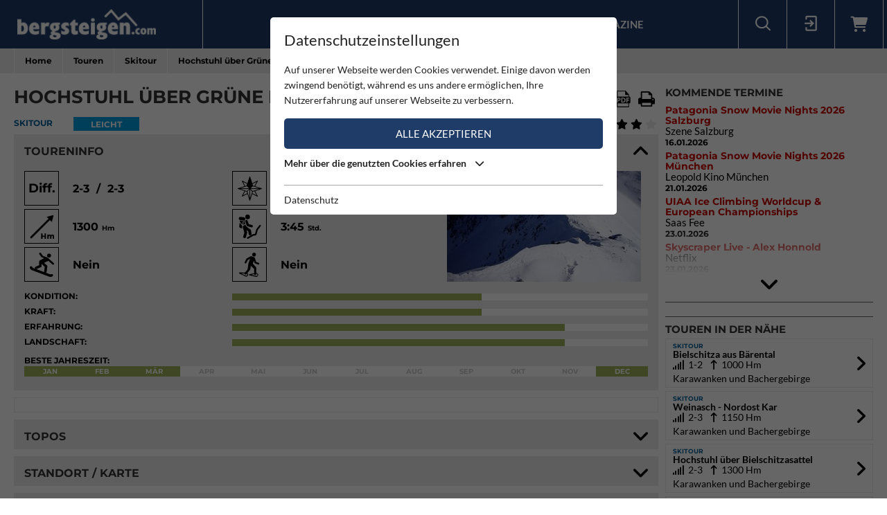

--- FILE ---
content_type: text/html; charset=utf-8
request_url: https://www.bergsteigen.com/touren/skitour/hochstuhl-ueber-gruene-riesn/
body_size: 21086
content:
<!DOCTYPE html>
<html class="no-js" lang="de">
<head>

<meta http-equiv="Content-Type" content="text/html; charset=utf-8">
<!-- 
	This website is powered by TYPO3 - inspiring people to share!
	TYPO3 is a free open source Content Management Framework initially created by Kasper Skaarhoj and licensed under GNU/GPL.
	TYPO3 is copyright 1998-2026 of Kasper Skaarhoj. Extensions are copyright of their respective owners.
	Information and contribution at https://typo3.org/
-->



<title>Bergsteigen.com</title>
<meta name="generator" content="TYPO3 CMS" />
<meta name="viewport" content="initial-scale=1.0, maximum-scale=1.0, user-scalable=0" />
<meta name="robots" content="INDEX,FOLLOW" />

<link rel="stylesheet" type="text/css" href="/fileadmin/templates/css/leaflet/1.5.1/leaflet.css" >
<link rel="stylesheet" type="text/css" href="/fileadmin/templates/js/leaflet/leaflet.markercluster.css" >
<link rel="stylesheet" type="text/css" href="/fileadmin/templates/css/Control.FullScreen.css" >
<link rel="stylesheet" href="/typo3temp/assets/compressed/merged-68999270c93d2467ea0ffb52669f5bbc-1fab8b2b92c4cdcfdfc99d47954d262c.css" media="all">




<script src="/typo3temp/assets/compressed/merged-e348a4144a44c51895297d6a2e89442f-fb9077ee062eca9f2ed5f79152a157c7.js" type="text/javascript"></script>
<script type="text/javascript" src="/fileadmin/templates/js/leaflet/1.5.1/leaflet.js"></script>


<script id="om-cookie-consent" type="application/json">{"group-1":{"gtm":"essential"},"group-2":{"gtm":"marketing","cookie-2":{"header":["<!-- Google tag (gtag.js) -->\r\n<script async src=\"https:\/\/www.googletagmanager.com\/gtag\/js?id=G-PJK1RJXRN5\"><\/script>\r\n<script>\r\n  window.dataLayer = window.dataLayer || [];\r\n  function gtag(){dataLayer.push(arguments);}\r\n  gtag('js', new Date());\r\n\r\n  gtag('config', 'G-PJK1RJXRN5');\r\n<\/script>\r\n \r\n    \r\n    <!-- Revive - Ad Server - advertising-->\r\n    <script async src=\"\/\/ads.bergsteigen.com\/www\/delivery\/asyncjs.php\"><\/script>"]}}}</script>
    
    <link rel="apple-touch-icon" sizes="180x180" href="/favicons/apple-touch-icon.png?v=5AepkPPloP">
    <link rel="icon" type="image/png" sizes="32x32" href="/favicons/favicon-32x32.png?v=5AepkPPloP">
    <link rel="icon" type="image/png" sizes="192x192" href="/favicons/android-chrome-192x192.png?v=5AepkPPloP">
    <link rel="icon" type="image/png" sizes="16x16" href="/favicons/favicon-16x16.png?v=5AepkPPloP">
    <link rel="manifest" href="/favicons/site.webmanifest?v=5AepkPPloP">
    <link rel="mask-icon" href="/favicons/safari-pinned-tab.svg?v=5AepkPPloP" color="#1f3c68">
    <link rel="shortcut icon" href="/favicons/favicon.ico?v=5AepkPPloP">
    <meta name="msapplication-TileColor" content="#1f3c68">
    <meta name="msapplication-TileImage" content="/favicons/mstile-144x144.png?v=5AepkPPloP">
    <meta name="msapplication-config" content="/favicons/browserconfig.xml?v=5AepkPPloP">
    <meta name="theme-color" content="#1f3c68">

      <!--[if lt IE 9]>
        <script src="https://oss.maxcdn.com/libs/html5shiv/3.7.0/html5shiv.js"></script>
        <script src="https://oss.maxcdn.com/libs/respond.js/1.4.2/respond.min.js"></script>
      <![endif]--><script type="text/javascript">var tx_kiwiaccordion_exclusive = 0;var tx_kiwiaccordion_effect = "slide";</script>
<title>Hochstuhl über Grüne Ries´n  | Bergsteigen.com</title>
<meta name="description" content="Skitour in Österreich / Kärnten / Karawanken und Bachergebirge | Die Skitour auf den Hochstuhl &amp;uuml;ber die &amp;bdquo;Gr&amp;uuml;ne Ries`n&amp;ldquo; ist die leichteste der direkten Anstiege zum&amp;hellip;"/>
<link rel="canonical" href="https://www.bergsteigen.com/touren/skitour/hochstuhl-ueber-gruene-riesn/" />
<meta property="og:site_name" content="Bergsteigen.com"/>
<meta property="og:locale" content="de_DE"/>
<meta property="og:title" content="Hochstuhl über Grüne Ries´n  | Bergsteigen.com"/>
<meta property="og:description" content="Skitour in Österreich / Kärnten / Karawanken und Bachergebirge | Die Skitour auf den Hochstuhl &amp;uuml;ber die &amp;bdquo;Gr&amp;uuml;ne Ries`n&amp;ldquo; ist die leichteste der direkten Anstiege zum&amp;hellip;"/>
<meta property="og:image" content="/fileadmin/userdaten/tour/bilder/22760/hochstuhl-gruene-riesn-skitour-kaernten-12.jpg"/>
<meta property="og:url" content="https://www.bergsteigen.com/touren/skitour/hochstuhl-ueber-gruene-riesn/"/>
<meta property="og:type" content="website"/>
<meta property="twitter:card" content="summary" />
<meta property="twitter:title" content="Hochstuhl über Grüne Ries´n  | Bergsteigen.com"/>
<meta property="twitter:description" content="Skitour in Österreich / Kärnten / Karawanken und Bachergebirge | Die Skitour auf den Hochstuhl &amp;uuml;ber die &amp;bdquo;Gr&amp;uuml;ne Ries`n&amp;ldquo; ist die leichteste der direkten Anstiege zum&amp;hellip;"/>
<meta property="twitter:image" content="/fileadmin/userdaten/tour/bilder/22760/hochstuhl-gruene-riesn-skitour-kaernten-12.jpg"/>
</head>
<body>
<div id="outdated"></div>
<div class='wrapAll'>
	
	<div id='naviWrap' class='bgBlue'>
		<div class="naviInnerwrap innerframe flexContainer">    
		    <div id='logo'><a href="/"><img src="/fileadmin/templates/images/logo-bergsteigen.png" title="bergsteigen.com" alt="bergsteigen.com Logo" width="404" height="90"></a></div>
		    <div id='mainNavi'><ul class="nav navbar-nav flexContainer"><li class="dropdown"><a href="/news/neuigkeiten/" title="News" class="dropdown-toggle" data-toggle="dropdown">News</a><ul class="dropdown-menu"><li><a href="/news/neuigkeiten/" title="Neuigkeiten" class="linkUid-59">Neuigkeiten</a></li><li><a href="/news/expeditionen/" title="Expeditionen" class="linkUid-154">Expeditionen</a></li><li><a href="/news/videos/" title="Videos" class="linkUid-156">Videos</a></li></ul></li><li><a href="/produkte/" title="Produkte">Produkte</a></li><li class="dropdown active"><a href="/touren/" title="Touren" class="dropdown-toggle" data-toggle="dropdown">Touren</a><ul class="dropdown-menu"><li><a href="/touren/klettern/" title="Klettern" class="linkUid-134">Klettern</a></li><li><a href="/touren/klettersteig/" title="Klettersteig" class="linkUid-135">Klettersteig</a></li><li><a href="/touren/klettergarten/" title="Klettergarten" class="linkUid-136">Klettergarten</a></li><li><a href="/touren/hochtour/" title="Hochtour" class="linkUid-137">Hochtour</a></li><li><a href="/touren/eisklettern/" title="Eisklettern" class="linkUid-138">Eisklettern</a></li><li class="active"><a href="/touren/skitour/" title="Skitour" class="linkUid-140">Skitour</a></li></ul></li><li class="dropdown"><a href="/service/" title="Service" class="dropdown-toggle" data-toggle="dropdown">Service</a><ul class="dropdown-menu"><li><a href="/service/termine/" title="Termine" class="linkUid-186">Termine</a></li><li><a href="/service/huetten/" title="Hütten" class="linkUid-107">Hütten</a></li><li><a href="/service/wetter/" title="Wetter" class="linkUid-108">Wetter</a></li></ul></li><li><a href="/shop/" title="Shop">Shop</a></li><li class="dropdown"><a href="/magazine/" title="Magazine" class="dropdown-toggle" data-toggle="dropdown">Magazine</a><ul class="dropdown-menu"><li><a href="/magazine/naturfreund/" title="Naturfreund" class="linkUid-142">Naturfreund</a></li></ul></li></ul></div>
		    <div id='infoNavi' class="flexContainer">   <div id="search">
     <div id="btnSearch" class="flexContainer openContentContainer" data-tip="Suche"><i class="flaticon-search"></i></div>
     <div id="searchContent" class="contentContainer">
        <div class="searchField clearfix">
           <form class=""  method="get" name="webx_bergsteigen_search" action="/suche/" autocomplete="off">
              <span style="position: absolute !important; margin: 0 0 0 -99999px !important;"><label>Don't fill this field!<input tabindex="-1" aria-hidden="true" type="text" name="" value="" /></label></span><input type="text" class="searchField" placeholder="Suche Touren, Hütten, Produkte..." id="searchInput" name="s"><button type="submit" class="searchFieldSubmit"><i class="flaticon-search"></i></button>
              <input type="hidden" class="searchField" placeholder="" id="catInput" name="topics" value="tour|region|mountain">             
           </form>
        </div>
     </div>
   </div><div id="login">
     <div id="btnLogin" class="flexContainer openContentContainer" data-tip="Login"><i class="flaticon-login"></i></div>
     <div id="loginContent" class="contentContainer">
      <div class="searchField clearfix">
	<div id="c648" class="lib-show-Tour frame frame-default frame-type-felogin_login frame-layout-0">
<div class="tx-felogin-pi1">
    
    
    
    
            <form target="_top" action="/touren/skitour/?tx_felogin_login%5Baction%5D=login&amp;tx_felogin_login%5Bcontroller%5D=Login&amp;cHash=98b02ec6ec6bc9d44b8d9b50504daaf6" method="post">
<div>
<span style="position: absolute !important; margin: 0 0 0 -99999px !important;"><label>Don't fill this field!<input tabindex="-1" aria-hidden="true" type="text" name="" value="" /></label></span><input type="hidden" name="__referrer[@extension]" value="Felogin" />
<input type="hidden" name="__referrer[@controller]" value="Login" />
<input type="hidden" name="__referrer[@action]" value="login" />
<input type="hidden" name="__referrer[arguments]" value="YTowOnt9690e2e2845f2b061373414fc308a11bfa8fa6472" />
<input type="hidden" name="__referrer[@request]" value="{&quot;@extension&quot;:&quot;Felogin&quot;,&quot;@controller&quot;:&quot;Login&quot;,&quot;@action&quot;:&quot;login&quot;}d29ca3e5351915fe2dea2f7ad599f4cc9ced9b6e" />
<input type="hidden" name="__trustedProperties" value="{&quot;user&quot;:1,&quot;pass&quot;:1,&quot;permalogin&quot;:1,&quot;submit&quot;:1,&quot;logintype&quot;:1,&quot;pid&quot;:1}3515b9b8f1b53453df3d5df944a51eb41cbf6aa9" />
</div>

                
    <fieldset>
        
        <div>
            <label>
                E-Mailadresse
                <input autocomplete="username" type="text" name="user" required="required" />
            </label>
        </div>
        <div>
            <label>
                Passwort:
                <input required="required" autocomplete="current-password" type="password" name="pass" value="" />
            </label>
        </div>

        <div class="login-minitext">
            Sollten Sie bereits ein Konto für unsere App haben, können Sie sich mit diesen Daten auch hier anmelden.
        </div>

        
            <div class="fieldwrap permaloginWrap">
                <label for="permalogin">
                    Angemeldet bleiben:
                    
                            <input disabled="disabled" type="hidden" name="permalogin" value="0" />
                            <input type="hidden" name="permalogin" value="" /><input id="permalogin" type="checkbox" name="permalogin" value="1" checked="checked" />
                        
                </label>
            </div>
        

        <div style="margin-top: 10px">
            <input type="submit" value="Anmelden" name="submit" />
        </div>

        <div class="felogin-hidden">
            <input type="hidden" name="logintype" value="login" />
            <input type="hidden" name="pid" value="24@d4b44d5efe7984702ce2cd25712626f01f7af203" />
            
            
            
            
        </div>
    </fieldset>

            </form>
        

    
</div>


</div>

	<div id="c650" class="lib-show-Tour frame frame-default frame-type-text frame-layout-0"><p><a href="/user/anmeldung/?tx_felogin_pi1%5Bforgot%5D=1&amp;cHash=27fbe540932545f44ff8385d70090ec4">Passwort vergessen ?</a><a href="/user/registrierung/">Registrieren</a></p></div>
</div>
     </div>
    </div>
	<a id="c929"></a>



        <a href="/warenkorb/" id="btnShoppingCart" class="flexContainer openContentContainer"  data-tip="Warenkorb">
            <i class="fa fa-shopping-cart"></i>
            <span class="cart-preview-count d-none"></span>
        </a>



</div>
		    <div id='mobileNaviTriggerWrap'><a href='#mobileNaviTrigger' id='hamburger'><span></span></a></div>
		</div>
	</div>
	
	<div id='header'></div>
	<div id='clickpathTop' class="bgGrey">
		<div class="innerframe noPadding">
			<ul itemscope itemtype="https://schema.org/BreadcrumbList" id="clickpath" class="nav navbar-nav clearfix"><li class="dropdown" itemprop="itemListElement" itemscope itemtype="https://schema.org/ListItem"><a href="/" title="Bergsteigen.com" class="dropdown-toggle" data-toggle="dropdown" itemprop="item"><span itemprop="name">Home</span></a><ul class="dropdown-menu"><li><a href="/news/neuigkeiten/" title="News">News</a></li><li><a href="/produkte/" title="Produkte">Produkte</a></li><li class="active"><a href="/touren/" title="Touren">Touren</a></li><li><a href="/service/" title="Service">Service</a></li><li><a href="/shop/" title="Shop">Shop</a></li><li><a href="/magazine/" title="Magazine">Magazine</a></li></ul></li><li class="dropdown" itemprop="itemListElement" itemscope itemtype="https://schema.org/ListItem"><a href="/touren/" title="Touren" class="dropdown-toggle" data-toggle="dropdown" itemprop="item"><span itemprop="name">Touren</span></a><ul class="dropdown-menu"><li><a href="/touren/klettern/" title="Klettern">Klettern</a></li><li><a href="/touren/klettersteig/" title="Klettersteig">Klettersteig</a></li><li><a href="/touren/klettergarten/" title="Klettergarten">Klettergarten</a></li><li><a href="/touren/hochtour/" title="Hochtour">Hochtour</a></li><li><a href="/touren/eisklettern/" title="Eisklettern">Eisklettern</a></li><li class="active"><a href="/touren/skitour/" title="Skitour">Skitour</a></li></ul></li><li class="current" itemprop="itemListElement" itemscope itemtype="https://schema.org/ListItem"><a href="/touren/skitour/" title="Skitour" itemprop="item"><span itemprop="name">Skitour</span></a></li><li class="active" itemprop="itemListElement" itemscope itemtype="https://schema.org/ListItem"><span itemprop="name">Hochstuhl über Grüne Ries´n </span></ul>
		</div>
	</div>
	<div id='main' class="flexContainer950 innerframe">
		<div id="content" class="outerframe fixWidth">
	
<div class="tx-webx-bergsteigen">
	
	
			
		
	<div class="flashMessages-tour-detail">
		<div class="flashMessages">
			
		</div>
	</div>

<input id="tourId" type="hidden" name="tourId" value="22760" />
<div class="paddingVertical">
	<header class="tourHeader flexContainer justifySpace alignStart">
	    <h1>Hochstuhl über Grüne Ries´n </h1>

	    
	    	
	    		<!-- Download Center / Tools -->
	    		
				<div class="flexContainer toolContainer">
					<div class="buttonItem shareContainer">
						<button class="btnHeaderIcon openNext" data-tip="Tour mit Freunden teilen"><i class="fa fa-share"></i></button>
						<div class="share"></div>
					</div>

					<div class="buttonItem favouriteContainer" date-tip="Du musst dich anmelden um diese Tour als Favorit speichern zu können.">
						
								<i class="fa fa-heart btnHeaderIcon"></i>
							
					</div>
					
					
						<div class="buttonItem">
							<a href="/fileadmin/userdaten/tour/gpx/22760/hochstuhl.gpx" data-tip="Download Track / GPX" download class="restriction-controls btnHeaderIcon" title="Download Track / GPX"  rel="nofollow">
								<i class="flaticon-route"></i>
							</a>
						</div>
					
					<div class="buttonItem">
						<a data-tip="Download PDF" class="btnHeaderIcon btnSwalPDF" title="Download PDF" rel="nofollow" target="_blank" href="/touren/pdf/hochstuhl-ueber-gruene-riesn/">
							<i class="flaticon-pdf"></i>
						</a>
					</div>
					<div class="buttonItem hideMobile">
						<a rel="nofollow" data-tip="Tour Drucken" class="btnHeaderIcon btnSwalPDF" title="Download PDF" target="_blank" href="/touren/pdf/hochstuhl-ueber-gruene-riesn/">
							<i class="flaticon-print"></i>
						</a>
						
						<iframe name="pfdTour" id="pdfTour" src="#" width="0" height="0" frameborder="0" style="display: none;" sandbox></iframe>
					</div>
				</div>
					
	    	
	    
    </header>
	
   <div class="shortInfoWrap flexContainer justifySpace">
		<div class="itemInfo colorTx_WebxBergsteigen_Skitour">Skitour</div>
		<div class="categoryWrap">
			
		    <div class="categoryValue categoryValue-1">
		    	Leicht
		   	</div>
		</div>
		<div class="ratingWrap flexContainer">
			
				
				<span id="voteCount">(1)</span>
				<div class="ratingContainer">
					<div class="showRating showRating-80" data-tip="Du musst dich anmelden um diese Tour bewerten zu können">
						<i class="fa fa-star star-1"></i><i class="fa fa-star star-2"></i><i class="fa fa-star star-3"></i><i class="fa fa-star star-4"><i class="fa fa-star-half"></i></i><i class="fa fa-star star-5"><i class="fa fa-star-half"></i></i>
					</div>
					
				</div>
	   		
		</div>
	</div>
	
    <div class="ka-panel accordionOpen">
    	<header class="ka-handler"><h2>Toureninfo</h2></header>
    	<div>
    		<div class="mainInfoContainer ">
    			<div class="mainInfoContainerTour flexContainer768">
    				<div class="col2item-1 outerframe">

						
								<div style="cursor:pointer;" onclick="document.getElementById('imageUid77208').click(); return false;" >
									<img alt="Am Grat" src="/fileadmin/_processed_/7/a/csm_hochstuhl-gruene-riesn-skitour-kaernten-12_e140db4786.jpg" width="280" height="160">
								</div>
							
    				</div>
    				<div class="col2item-3 outerframe hasSidebar">
    					
	<div class="iconInfoContainer itemWrap flexContainer480">
		
		
		<!-- Schwierigkeit -->
		    <div class="iconInfoWrap flexContainer" data-tip="Schwierigkeit">
		    	<div class="iconInfoIcon"><span class="iconText">Diff.</span></div>
		    	<div class="iconInfo">
		    		<span class="iconInfoLabel">Schwierigkeit</span>
		    		<span class="iconInfoValue">2-3 &nbsp;/&nbsp; 2-3</span>
		    	</div>
		    </div>
		
		
		
		<!-- Ausrichtung -->
		    <div class="iconInfoWrap flexContainer" data-tip="Ausrichtung">
		    	<div class="iconInfoIcon">
		    		<div class="orientationIcon">
			    		<img src="/fileadmin/templates/images/icons/navigation.svg" alt="Ausrichtung" />
			    		
			    			<img src="/fileadmin/templates/images/icons/orientation-1.png" alt="Nord" width="100" height="100">
			    		
		    		</div>
		    	</div>
		    	<div class="iconInfo">
		    		<span class="iconInfoLabel">Ausrichtung</span>
		    		<span class="iconInfoValue">Nord</span>
		    	</div>
		    </div>
		
		
		
		<!-- Höhenmeter Aufstieg -->
   			<div class="iconInfoWrap flexContainer" data-tip="Aufstieg">
   				<div class="iconInfoIcon"><img src="/fileadmin/templates/images/icons/altitude.svg" alt="Aufstieg" /></div>
   				<div class="iconInfo"><span class="iconInfoLabel">Aufstieg</span><span class="iconInfoValue">1300 <small>Hm</small></span></div>
   			</div>
   		
		
		
   		<!-- Aufstieg Zeit -->
   			<div class="iconInfoWrap flexContainer" data-tip="Aufstiegszeit">
   				<div class="iconInfoIcon"><img src="/fileadmin/templates/images/icons/ascent-hike-2.svg" alt="Aufstiegszeit" /></div>
   				<div class="iconInfo">
   					<span class="iconInfoLabel">Aufstiegszeit</span>
   					<span class="iconInfoValue">3:45 <small>Std.</small></span>
   				</div>
   			</div>
   		
   		
   		<!-- Snowboard -->
   		<div class="iconInfoWrap flexContainer" data-tip="Snowboardgeeignet">
   			<div class="iconInfoIcon"><img src="/fileadmin/templates/images/icons/snowboard.svg" alt="Snowboardgeeignet" /></div>
   			<div class="iconInfo">
   				<span class="iconInfoLabel">Snowboardgeeignet</span>
   				<span class="iconInfoValue">Nein</span>
   			</div>
   		</div>
   		
   		<!-- Schneeschuh -->
   		<div class="iconInfoWrap flexContainer" data-tip="Schneeschuhgeeignet">
   			<div class="iconInfoIcon"><img src="/fileadmin/templates/images/icons/snowshoes.svg" alt="Schneeschuhgeeignet" /></div>
   			<div class="iconInfo">
   				<span class="iconInfoLabel">Schneeschuhgeeignet</span>
   				<span class="iconInfoValue">Nein</span>
   			</div>
   		</div>
   		
   		
  

	</div>

    				</div>
		    	</div>
		    	<div class="scalaInfoContainer itemWrap">
		    		
						<div class="scalaItem">
		    				<div class="itemLabel">Kondition:</div>
		    				<div class="itemValue"><div class="size-3 bgGreen"></div></div>
		    			</div>
					
					
						<div class="scalaItem">
		    				<div class="itemLabel">Kraft:</div>
		    				<div class="itemValue"><div class="size-3 bgGreen"></div></div>
		    			</div>
					
					
						<div class="scalaItem">
		    				<div class="itemLabel">Erfahrung:</div>
		    				<div class="itemValue"><div class="size-4 bgGreen"></div></div>
		    			</div>
					
					
						<div class="scalaItem">
		    				<div class="itemLabel">Landschaft:</div>
		    				<div class="itemValue"><div class="size-4 bgGreen"></div></div>
		    			</div>
					
					
					<!-- Extra Info pro Kategorie -->
					
					
					
						<!-- Jahreszeit - Monatsansicht -->
						<div class="scalaItem fullWidth">
		    				<div class="itemLabel">Beste Jahreszeit:</div>
		    				<div class="itemValue seasonScale flexContainer">
		    					
		    						<div class="seasonYear bgGreen">
		    							Jan
		    						</div>
		    					
		    						<div class="seasonYear bgGreen">
		    							Feb
		    						</div>
		    					
		    						<div class="seasonYear bgGreen">
		    							Mär
		    						</div>
		    					
		    						<div class="seasonYear ">
		    							Apr
		    						</div>
		    					
		    						<div class="seasonYear ">
		    							Mai
		    						</div>
		    					
		    						<div class="seasonYear ">
		    							Jun
		    						</div>
		    					
		    						<div class="seasonYear ">
		    							Jul
		    						</div>
		    					
		    						<div class="seasonYear ">
		    							Aug
		    						</div>
		    					
		    						<div class="seasonYear ">
		    							Sep
		    						</div>
		    					
		    						<div class="seasonYear ">
		    							Okt
		    						</div>
		    					
		    						<div class="seasonYear ">
		    							Nov
		    						</div>
		    					
		    						<div class="seasonYear bgGreen">
		    							Dec
		    						</div>
		    					
		    				</div>
		    			</div>
		    		
					
		    		
		    		
		    		
		    		
		    	</div>
		    </div>
    	</div>
    </div>
	
	<!-- WERBUNG -->
    <div class="advertisingContainer paddingBottom">
		<div class="flexContainer justifyCenter">
			<!-- Revive Adserver Asynchronous JS Tag - Generated with Revive Adserver v4.1.4 --  Global - Super Banner - 728x90  -->
			<ins data-revive-zoneid="3" data-revive-id="17a73e45327b9ff0162730f27786519b"></ins>
		</div>
	</div>


	
		<div class="ka-panel topo accordionClose">
		    <header class="ka-handler"><h2 class="">Topos</h2></header>
		    <div>
		    	<div class="buttonContainer flexContainer480 justifySpace">
					
						
						<div class="buttonItem">
							<a href="/fileadmin/userdaten/tour/topo/22760/hochstuhl-gruene-riesn-skitour-kaernten-karte.png" data-restrictionclass="topo" class="restriction-controls-show btnMore btnImage" target="_blank" title="Karte Hochstuhl über Grüne Ries´n ">
								Topo <!--Karte Hochstuhl über Grüne Ries´n --> png
							</a>
						</div>
						
					
				</div>
		    </div>
		</div>
	
	
	
	
	
		<div class="ka-panel accordionClose accordionNoPadding">
			<header class="loadMap ka-handler"><h2 class="">Standort / Karte</h2></header>
			<div>
				<div class="mapContainer">
					
<script>
locations["tour"] = [];
mapStats["tour"] ={"ne":{"lng":14.156203,"lat":46.469938},"sw":{"lng":14.156203,"lat":46.469938},"center":{"lng":14.156203,"lat":46.469938},"count":1};
detailId = 22760;
</script>


<div id="mapholder" class="map-canvas leaflet" data-type="tour" data-action="show" style="height: 500px;"></div>

					<div class="mapLocateButton" title="Meine Position"><i></i></div>

					
						<!-- Höhenprofil -->
						<div class="elevation">
							<div class="elevationMeterWrap">
								<span class="step0"></span>
								<span class="step1"></span>
								<span class="step2"></span>
								<span class="step3"></span>
								<span class="step4"></span>
							</div>

							<?xml version="1.0" encoding="utf-8"?><svg width="11678.561290094" height="1218.37599104" id="elevationSvg" preserveAspectRatio="none" viewBox="0 0 11678.561290094 1218.37599104" xmlns="http://www.w3.org/2000/svg" xmlns:xlink="http://www.w3.org/1999/xlink"><line x1="0" y1="4" x2="11678.561290094" y2="4" style="stroke: #ccc; stroke-width: 4" /><line x1="0" y1="308.59399775999" x2="11678.561290094" y2="308.59399775999" style="stroke: #ccc; stroke-width: 4" /><line x1="0" y1="613.18799551999" x2="11678.561290094" y2="613.18799551999" style="stroke: #ccc; stroke-width: 4" /><line x1="0" y1="917.78199327998" x2="11678.561290094" y2="917.78199327998" style="stroke: #ccc; stroke-width: 4" /><polygon preserveAspectRatio="none" points="0,1217.03897312 9.9389278477224,1216.02903872 24.675479900965,1215.5793833599 39.691678141735,1214.21888576 74.759362561859,1209.4726832 105.61726460459,1206.58718144 142.80656325382,1206.28740512 204.24985649592,1199.56910048 246.75507368708,1194.86654432 293.08357317208,1188.55609952 330.14639711994,1184.5500008 330.14639711994,1184.5500008 384.90916988323,1178.93357984 466.63691438171,1174.27113056 502.55199054632,1170.5569808 565.96682521466,1164.2918576 596.57332336089,1162.6689776 637.02218756131,1157.43224096 690.27194087214,1149.54603808 709.31648476255,1146.7183100799 753.79425786433,1140.91400704 816.92497860561,1134.04150048 874.93438654702,1132.26175648 912.07988916114,1129.2792976 931.98937427876,1128.46441216 981.45585949909,1125.44695776 1055.1510134231,1125.64203552 1160.1533247108,1117.44065568 1201.4750387706,1115.5673568 1252.3361333436,1109.80690816 1306.3947979353,1102.95439744 1377.3663721177,1096.58556224 1418.7461837232,1092.97654688 1470.0856833332,1087.1909696 1516.6607766809,1081.4233232 1564.4615341525,1075.96766064 1621.2209546324,1067.68479136 1675.0820300761,1060.1727728 1720.9930746852,1055.66751968 1768.9696487469,1049.2462928 1799.4509235264,1044.634232 1827.3088464863,1040.2773344 1961.5627392508,1022.2550656 2040.9667723518,1009.68275808 2118.2683236448,998.62869983995 2182.7314350074,987.52079999994 2237.7615168281,979.00729887996 2274.6328751053,975.85298079996 2299.0658921622,973.9500927999 2431.7175450466,941.54198560005 2481.8269650833,937.40279199996 2541.1482188842,938.87404127994 2601.3039825285,939.08906239998 2649.0684308038,940.86919071997 2755.5181062647,936.29217375998 2775.0323631764,933.75807423997 2815.9715080945,926.99005600002 2904.2513499387,905.73950944003 2904.2513499387,905.73950944003 2933.0209917576,896.51159647999 2963.6215651614,891.22629199997 2997.687316692,886.7400128 3016.5192017942,886.33059551993 3022.8733125254,885.73262975994 3022.8733125254,885.73262975994 3043.2962093566,883.64346623997 3073.7628236932,887.85180576 3085.4536240409,885.45762720003 3119.6896827995,875.93448671991 3147.1893397961,877.28369440004 3198.8834701176,877.01014144003 3228.4653681023,868.28985760005 3246.2922717246,866.30738592008 3254.7407095173,863.42909279989 3260.5171087894,861.5838351999 3272.5483185721,859.59683200008 3318.879896039,864.06717087987 3332.8851111901,862.89517840006 3345.7789955717,859.21956431986 3358.9466549051,855.23952383994 3371.5023302645,850.99628015996 3380.8635471532,848.6219952001 3395.3768920912,848.7921707201 3405.4736227281,848.99151520005 3413.4224651409,845.62476064012 3436.5905627649,840.19984160017 3456.0889339118,834.49523359994 3491.1294924604,821.31080479984 3533.0026399858,817.41981056011 3551.5106890156,814.53213920007 3562.2520176952,815.4837728 3570.8934766353,818.1201152 3628.5841268808,813.73858079999 3726.0387677535,780.64546080005 3804.0597954969,750.36926879995 3873.0687463116,723.54258080004 4006.6368430815,678.17502879993 4019.6456633138,672.09330447994 4059.319887228,660.86265759999 4124.6752904023,622.4342159997 4180.0984146385,584.39523840012 4206.9678042168,576.13644383995 4246.4922488111,557.89104768001 4270.3787848085,549.98424623994 4295.4351047473,539.35738399988 4419.2530727539,519.52706079989 4550.5193832961,453.30113440009 4665.091010677,372.3376220799 4773.9501096819,296.35098399978 4803.1709880702,282.54474079982 4832.2220900227,268.10989664011 4890.8227062938,253.17981919984 4904.6797075411,247.41720031986 4956.5760764667,245.27339039984 4969.0247854878,245.2611398399 4981.9804180808,245.28025951993 4998.9337584964,242.24346463998 5032.8730134983,241.39861279997 5052.515099706,239.07621279999 5066.3381176317,238.55954080004 5113.6962759094,237.28096480002 5134.8369467062,231.39272799993 5134.8369467062,231.39272799993 5165.5611926056,225.59132512003 5234.309658258,208.91532928006 5325.1826131656,181.81010847996 5348.020122127,175.08942880003 5356.7511372916,172.17196959998 5366.6593771499,169.02985119996 5389.8437204583,160.80005023997 5427.5639139234,147.56557472001 5458.5177754994,135.56659327992 5482.612586341,122.34769568002 5495.2294531639,114.94574432 5542.4201072685,88.568615999905 5582.4806327398,75.1703088 5622.5790643827,56.995066239997 5638.3269259849,49.258288960023 5661.743622738,38.659437759964 5674.7472478643,34.276015359976 5692.0644594761,29.92192959999 5701.9913912486,27.025316799979 5712.970421644,23.965724800003 5727.182971565,20.441948800029 5741.2545089266,16.201268800012 5761.9975833937,8.7935759999691 5783.1379774027,0 5783.1379774027,0 5804.2783714117,8.7935759999691 5825.0214458789,16.201268800012 5839.0929832404,20.441948800029 5853.3055331614,23.965724800003 5864.2845635568,27.025316799979 5874.2114953293,29.92192959999 5891.5287069412,34.276015359976 5904.5323320672,38.659437759964 5927.9490288204,49.258288960023 5943.6968904226,56.995066239997 5983.7953220655,75.1703088 6023.8558475367,88.568615999905 6071.0465016412,114.94574432 6083.6633684644,122.34769568002 6107.7581793059,135.56659327992 6138.7120408817,147.56557472001 6176.4322343468,160.80005023997 6199.616577655,169.02985119996 6209.5248175134,172.17196959998 6218.2558326779,175.08942880003 6241.0933416394,181.81010847996 6331.966296547,208.91532928006 6400.7147621995,225.59132512003 6431.439008099,231.39272799993 6452.5796788958,237.28096480002 6499.9378371735,238.55954080004 6513.7608550992,239.07621279999 6533.4029413069,241.39861279997 6567.3421963088,242.24346463998 6584.2955367245,245.28025951993 6597.2511693175,245.2611398399 6609.6998783385,245.27339039984 6661.5962472641,247.41720031986 6675.4532485107,253.17981919984 6734.0538647821,268.10989664011 6763.1049667345,282.54474079982 6792.3258451226,296.35098399978 6901.1849441277,372.3376220799 7015.7565715089,453.30113440009 7147.0228820515,519.52706079989 7270.8408500583,539.35738399988 7295.1046294686,549.64695840009 7295.1046294686,549.64695840009 7319.5347519574,557.89104768001 7359.0591965516,576.13644383995 7385.9285861298,584.39523840012 7441.3517103658,622.4342159997 7506.7071135404,660.86265759999 7576.0710351223,679.20562896018 7609.1492422394,700.08217440008 7651.9232462522,713.93658079999 7692.6518319651,716.6281808 7757.0759688467,739.4963087999 7848.7982880508,775.93858080005 7959.5766730745,815.51938080006 8020.0647964511,821.25010079995 8021.5181482093,821.56387679998 8043.1217888569,815.4837728 8053.8631175365,814.53213920007 8072.3711665665,817.41981056011 8114.244314092,821.31080479984 8149.2848726407,834.49523359994 8168.7832437878,840.19984160017 8191.951341412,845.62476064012 8199.9001838247,848.99151520005 8209.9969144618,848.7921707201 8224.5102593997,848.6219952001 8233.8714762881,850.99628015996 8246.4271516476,855.23952383994 8259.5948109811,859.21956431986 8272.4886953626,862.89517840006 8274.5314250316,863.08153360001 8274.5314250316,863.08153360001 8286.4943448632,864.06717087987 8332.8259223304,859.59683200008 8344.8571321131,861.5838351999 8350.633531385,863.42909279989 8359.0819691775,866.30738592008 8376.9088727995,868.28985760005 8406.4907707839,877.01014144003 8458.1849011053,877.28369440004 8485.684558102,875.93448671991 8519.920616861,885.45762720003 8531.6114172088,887.85180576 8562.0780315454,883.64346623997 8588.8549104973,886.33059551993 8607.6867955996,886.7400128 8641.7525471304,891.22629199997 8672.3531205344,896.51159647999 8698.5999764772,905.05508960002 8760.7750922689,918.83554719998 8760.7750922689,918.83554719998 8830.3497802434,933.75807423997 8849.8640371549,936.29217375998 8956.3137126157,940.86919071997 9004.078160891,939.08906239998 9040.316804712,939.76787408003 9040.316804712,939.76787408003 9064.2340149616,938.87404127994 9123.5552687624,937.40279199996 9173.664688799,941.54198560005 9306.3163416831,973.9500927999 9330.7493587399,975.85298079996 9367.6207170167,979.00729887996 9422.6507988374,987.52079999994 9487.1139102002,998.62869983995 9564.4154614933,1009.68275808 9643.8194945943,1022.2550656 9778.0733873591,1040.2773344 9805.9313103191,1044.634232 9836.4125850991,1049.2462928 9884.3891591608,1055.66751968 9930.3002037703,1060.1727728 9984.161279214,1067.68479136 10040.920699693,1075.96766064 10088.721457165,1081.4233232 10135.296550513,1087.1909696 10186.636050123,1092.97654688 10228.015861728,1096.58556224 10298.98743591,1102.95439744 10353.046100502,1109.80690816 10403.907195075,1115.5673568 10445.228909135,1117.44065568 10550.231220423,1125.64203552 10623.926374347,1125.44695776 10673.392859567,1128.46441216 10693.302344684,1129.2792976 10730.447847298,1132.26175648 10788.45725524,1134.04150048 10851.587975981,1140.91400704 10896.065749083,1146.7183100799 10915.110292973,1149.54603808 10968.360046285,1157.43224096 11008.808910485,1162.6689776 11039.415408631,1164.2918576 11102.830243299,1170.5569808 11138.745319464,1174.27113056 11220.473063962,1178.93357984 11312.298640228,1188.55609952 11358.627139713,1194.86654432 11401.132356904,1199.56910048 11462.575650146,1206.28740512 11499.764948795,1206.58718144 11530.622850838,1209.4726832 11565.690535258,1214.21888576 11580.706733498,1215.5793833599 11595.443285552,1216.02903872 11639.013385685,1218.37599104 11678.561290094,1210.96321664 11678.561290094,1218.37599104 0,1218.37599104" style="fill: #1f3c68" /><line x1="0" y1="0" x2="0" y2="1218.37599104" id="elevationMover" style="stroke: #fad; stroke-width: 23.357122580188" /></svg>

							<div class="infoPanel">
								<span id="elevationPanel"></span>
								<span id="walkingPanel"></span>
							</div>

							<div class="distanceMeterWrap">
								<span class="step0"></span>
								<span class="step1"></span>
								<span class="step2"></span>
								<span class="step3"></span>
								<span class="step4"></span>
							</div>
						</div>
					
				</div>
				
					<div class="buttonItem frame-paddingHorizontal">
						<a href="/fileadmin/userdaten/tour/gpx/22760/hochstuhl.gpx" download class="restriction-controls btnMore btnTrack" title="Download Track / GPX"  rel="nofollow">
							Download Track / GPX
						</a>
					</div>
				
			</div>
		</div>
	
	
    <div class="ka-panel accordionOpen">
    	<header class="ka-handler"><h2 class="">Tourenbeschreibung</h2></header>
    	<div>
    		
    		
    		
				<div class="itemWrap">
	    			<div class="itemLabel">Regionen:</div>
	    			<div class="itemValue">
	    				
	
	<a href="/region/?tx_webxbergsteigen_bergsteigen%5Baction%5D=show&amp;tx_webxbergsteigen_bergsteigen%5Bcontroller%5D=Region&amp;tx_webxbergsteigen_bergsteigen%5Blevel_0%5D=2&amp;tx_webxbergsteigen_bergsteigen%5Bregion%5D=2&amp;cHash=994ef274939f3d654331ef441aae07a1">Österreich</a>
	
		
			
				&nbsp;<i class="fa fa-arrow-right"></i>
				
			
			
					<a href="/region/?tx_webxbergsteigen_bergsteigen%5Baction%5D=show&amp;tx_webxbergsteigen_bergsteigen%5Bcontroller%5D=Region&amp;tx_webxbergsteigen_bergsteigen%5Blevel_0%5D=2&amp;tx_webxbergsteigen_bergsteigen%5Blevel_1%5D=10&amp;tx_webxbergsteigen_bergsteigen%5Bregion%5D=10&amp;cHash=3f7515ac24b7a9a3674806448039504b">Kärnten</a>
				&nbsp;
		
		
	

	    			</div>
				</div>
			
    			
    		
				<div class="itemWrap">
	    			<div class="itemLabel">Gebirge:</div>
	    			<div class="itemValue">
	    				

							
									<a href="/gebirge-1/?tx_webxbergsteigen_bergsteigen%5Baction%5D=show&amp;tx_webxbergsteigen_bergsteigen%5Bcontroller%5D=Mountain&amp;tx_webxbergsteigen_bergsteigen%5Bmountain%5D=663&amp;cHash=d2ed31b24a219838276a6191b299fd55">Karawanken und Bachergebirge</a>
								
	    				
	    			</div>
				</div>
			
			
			
				<div class="itemWrap">
	    			<div class="itemLabel">Berg:</div>
	    			<div class="itemValue">
	    				Hochstuhl
	    				
   							&nbsp;(2237 <small>m</small>)
   						
	    			</div>
				</div>
			
			
    		
				<div class="itemWrap">
    				<div class="itemLabel">Charakter:</div>
    				<div class="itemValue"><p>Die Skitour auf den Hochstuhl über die „Grüne Ries`n“ ist die leichteste der direkten Anstiege zum Gipfel. Nach der Forststraße befindet man sich schnell im offenen Skigelände und kann das herrliche Ambiente des Weinaschkars genießen. Hat man dann auch den Kamm, der gleichzeitig die Staatsgrenze bildet, erreicht, kann man die ersten Sonnenstrahlen tanken und die Julischen Alpen erspähen. Die Skitour kann man meist lange in das Frühjahr hinein noch gehen, da einerseits die Exposition, andererseits Lawinenkegel dies begünstigen.</p>
</div>
    			</div>
			
			
			
				<div class="itemWrap">
    				<div class="itemLabel">Genaue Routenbeschreibung:</div>
    				<div class="itemValue"><p>Vom Parkplatz ausgehend folgt man der Forststraße, vorbei an der Johannsenruhe, bis man zum offenen Hochstuhlkar gelangt. Hier biegt man in der "Karkehre" von der Straße ins offene Gelände ab. Nun steigt man in südsüdwestlicher Richtung weiter hoch zum Kamm, der den Bogen vom Hochstuhl zum Weinasch bildet. Hier erreicht man gleichzeitig auch die Staatsgrenze. Oben angelangt, es gibt mehrere Ausstiegsmöglichkeiten, folgt man dem Kamm unschwierig in östlicher Richtung zum Gipfel.<br>
</p>
<p><br>
</p>
<p>ABFAHRT: Wie Aufstieg.<br>
</p>


</div>
    			</div>
			
			
			
			
			
			
			
			
						
			
			
			
			
			
			
			
			
			
			
			
			
			
			
			
			<!-- Extra Info pro Kategorie -->
			
		
 		<!-- Abfahrt -->
 			<div class="itemWrap inlineValue">
    			<div class="itemLabel">Abfahrt:&nbsp;</div>
    			<div class="itemValue"><p>1300 Hm</p></div>
    		</div>
   		

			
			
			
			
			
			
			
			
			
			
			
			
			
			
			
				<div class="itemWrap inlineValue">
    				<div class="itemLabel">Infostand:&nbsp;</div>
    				<div class="itemValue"><p>01.02.2018</p></div>
    			</div>
			
			
				<div class="itemWrap inlineValue">
					<div class="itemLabel">Autor:&nbsp;</div>
					<div class="itemValue"><p>Hannes Haberl</p></div>
				</div>
			
			

			
				<script src="//code.bergsteigen.com/outtra-739.js?publisher_id=326&widget_id=2108" type="text/javascript" id="outtraproductwallwdgt3262108" data-publisherid="326" data-outtrapwwdgt="2108"></script>
			

    	</div>
    </div>
    
    
	    <div class="ka-panel accordionClose">
	    	<header class="ka-handler"><h2 class="">Ausgangspunkt / Anfahrt</h2></header>
	    	<div>
	    		
	    		
				<!-- Anreise -->
					<div class="itemWrap">
	    				<div class="itemLabel">Anreise / Zufahrt:</div>
	    				<div class="itemValue"><p>In Feistritz/ Rosental biegt man ins Bärental (Beschilderung). Über die auch im Winter geräumte Straße bis zum Winterparkplatz bei der Stouhütte (960m).</p>
</div>
	    			</div>
				
				
				
	    				<div class="itemWrap">
		    				<div class="itemLabel">
		    					Talort / Höhe:
		    				</div>
		    				<div class="itemValue">
		    					<p>
		    					Feistritz im Rosental
		    					&nbsp;-&nbsp;549 m
		    					</p>
		    				</div>
		    			</div>
	    			
				
				
	    				<div class="itemWrap">
		    				<div class="itemLabel">
		    					Ausgangspunkt / Höhe:
		    				</div>
		    				<div class="itemValue">
		    					<p>
		    					Parkplatz bei Stouhütte im hinteren Bärental (Winterparkplatz)
		    					&nbsp;-&nbsp;960 m
		    					</p>
		    				</div>
		    			</div>
	    			
				
				
					<div class="buttonItem">
						<a href="https://www.google.com/maps/dir//46.469938,14.156203/@46.469938,14.156203,17z" target="_blank" class="btnMore btnPoint" title="Download Track / GPX">
							Anfahrtsplanung
						</a>
					</div>
				
				
	    	</div>
	    </div>
    
     
	
	    <div class="ka-panel accordionClose accordionNoPadding" >
	    	<header class="restriction-controls-show ka-handler" data-restrictiondalay="1" data-restrictionclass="overview"><h2 class="">Bilder (15)</h2></header>
	     	<div>
	     		<div class="imageSliderWrapper">
		     		<div class="imageSlider slickImageCount-15">
		    			
							
							<div class="imageItem">
								<a href="/fileadmin/_processed_/8/0/csm_hochstuhl-gruene-riesn-skitour-kaernten_e7ed63766c.jpg" class="lightbox" id="imageUid77197" title="Überischt Hochstuhl über Grüne Ries´n 
									
										" data-fancybox="fancybox[22760]" data-caption="Überischt Hochstuhl über Grüne Ries´n 
									
										">
									<img data-lazy="/fileadmin/_processed_/8/0/csm_hochstuhl-gruene-riesn-skitour-kaernten_a59884aeba.jpg" alt="Überischt Hochstuhl über Grüne Ries´n 
									
										" width="762" height="500">
								</a>
								<p class="description overlay">Überischt Hochstuhl über Grüne Ries´n 
									
										</p>
							</div>
						
							
							<div class="imageItem">
								<a href="/fileadmin/_processed_/2/e/csm_hochstuhl-gruene-riesn-skitour-kaernten-1_69b266fd66.jpg" class="lightbox" id="imageUid77198" title="Blick auf die Hochstuhl Johannsenrinne
									
										" data-fancybox="fancybox[22760]" data-caption="Blick auf die Hochstuhl Johannsenrinne
									
										">
									<img data-lazy="/fileadmin/_processed_/2/e/csm_hochstuhl-gruene-riesn-skitour-kaernten-1_b4970e7026.jpg" alt="Blick auf die Hochstuhl Johannsenrinne
									
										" width="920" height="500">
								</a>
								<p class="description overlay">Blick auf die Hochstuhl Johannsenrinne
									
										</p>
							</div>
						
							
							<div class="imageItem">
								<a href="/fileadmin/_processed_/b/7/csm_hochstuhl-gruene-riesn-skitour-kaernten-2_7bb5480668.jpg" class="lightbox" id="imageUid77199" title="Hochstuhl Grüne Ries (rechts)
									
										" data-fancybox="fancybox[22760]" data-caption="Hochstuhl Grüne Ries (rechts)
									
										">
									<img data-lazy="/fileadmin/_processed_/b/7/csm_hochstuhl-gruene-riesn-skitour-kaernten-2_ec2ed9f238.jpg" alt="Hochstuhl Grüne Ries (rechts)
									
										" width="920" height="500">
								</a>
								<p class="description overlay">Hochstuhl Grüne Ries (rechts)
									
										</p>
							</div>
						
							
							<div class="imageItem">
								<a href="/fileadmin/_processed_/d/7/csm_hochstuhl-gruene-riesn-skitour-kaernten-3_789f080bcf.jpg" class="lightbox" id="imageUid77200" title="Am Beginn des Kars
									
										" data-fancybox="fancybox[22760]" data-caption="Am Beginn des Kars
									
										">
									<img data-lazy="/fileadmin/_processed_/d/7/csm_hochstuhl-gruene-riesn-skitour-kaernten-3_074af99610.jpg" alt="Am Beginn des Kars
									
										" width="920" height="500">
								</a>
								<p class="description overlay">Am Beginn des Kars
									
										</p>
							</div>
						
							
							<div class="imageItem">
								<a href="/fileadmin/_processed_/2/1/csm_hochstuhl-gruene-riesn-skitour-kaernten-4_d58e5fd579.jpg" class="lightbox" id="imageUid77201" title="Im unteren Bereich des Kars
									
										" data-fancybox="fancybox[22760]" data-caption="Im unteren Bereich des Kars
									
										">
									<img data-lazy="/fileadmin/_processed_/2/1/csm_hochstuhl-gruene-riesn-skitour-kaernten-4_4a9755768f.jpg" alt="Im unteren Bereich des Kars
									
										" width="920" height="500">
								</a>
								<p class="description overlay">Im unteren Bereich des Kars
									
										</p>
							</div>
						
							
							<div class="imageItem">
								<a href="/fileadmin/_processed_/2/0/csm_hochstuhl-gruene-riesn-skitour-kaernten-5_fa77963c32.jpg" class="lightbox" id="imageUid77202" title="Weiter oben
									
										" data-fancybox="fancybox[22760]" data-caption="Weiter oben
									
										">
									<img data-lazy="/fileadmin/_processed_/2/0/csm_hochstuhl-gruene-riesn-skitour-kaernten-5_9f5c8b7b3c.jpg" alt="Weiter oben
									
										" width="920" height="500">
								</a>
								<p class="description overlay">Weiter oben
									
										</p>
							</div>
						
							
							<div class="imageItem">
								<a href="/fileadmin/_processed_/9/0/csm_hochstuhl-gruene-riesn-skitour-kaernten-6_27451d1b86.jpg" class="lightbox" id="imageUid77203" title="Skitour Hochstuhl Blick auf Weinasch
									
										" data-fancybox="fancybox[22760]" data-caption="Skitour Hochstuhl Blick auf Weinasch
									
										">
									<img data-lazy="/fileadmin/_processed_/9/0/csm_hochstuhl-gruene-riesn-skitour-kaernten-6_b3c3f86db6.jpg" alt="Skitour Hochstuhl Blick auf Weinasch
									
										" width="920" height="500">
								</a>
								<p class="description overlay">Skitour Hochstuhl Blick auf Weinasch
									
										</p>
							</div>
						
							
							<div class="imageItem">
								<a href="/fileadmin/_processed_/0/7/csm_hochstuhl-gruene-riesn-skitour-kaernten-8_d4a1286d40.jpg" class="lightbox" id="imageUid77204" title="Im oberen Bereich wird das Kar steiler
									
										" data-fancybox="fancybox[22760]" data-caption="Im oberen Bereich wird das Kar steiler
									
										">
									<img data-lazy="/fileadmin/_processed_/0/7/csm_hochstuhl-gruene-riesn-skitour-kaernten-8_d0ce4c7717.jpg" alt="Im oberen Bereich wird das Kar steiler
									
										" width="920" height="500">
								</a>
								<p class="description overlay">Im oberen Bereich wird das Kar steiler
									
										</p>
							</div>
						
							
							<div class="imageItem">
								<a href="/fileadmin/_processed_/4/b/csm_hochstuhl-gruene-riesn-skitour-kaernten-9_6daa5bbd50.jpg" class="lightbox" id="imageUid77205" title="Hochstuhl über Grüne Ries´n 
									
										" data-fancybox="fancybox[22760]" data-caption="Hochstuhl über Grüne Ries´n 
									
										">
									<img data-lazy="/fileadmin/_processed_/4/b/csm_hochstuhl-gruene-riesn-skitour-kaernten-9_15b384221d.jpg" alt="Hochstuhl über Grüne Ries´n 
									
										" width="920" height="500">
								</a>
								<p class="description overlay">Hochstuhl über Grüne Ries´n 
									
										</p>
							</div>
						
							
							<div class="imageItem">
								<a href="/fileadmin/_processed_/4/3/csm_hochstuhl-gruene-riesn-skitour-kaernten-10_8f4dbc77df.jpg" class="lightbox" id="imageUid77206" title="Die letzten Meter an der Nordseite
									
										" data-fancybox="fancybox[22760]" data-caption="Die letzten Meter an der Nordseite
									
										">
									<img data-lazy="/fileadmin/_processed_/4/3/csm_hochstuhl-gruene-riesn-skitour-kaernten-10_1b9a70f78b.jpg" alt="Die letzten Meter an der Nordseite
									
										" width="920" height="500">
								</a>
								<p class="description overlay">Die letzten Meter an der Nordseite
									
										</p>
							</div>
						
							
							<div class="imageItem">
								<a href="/fileadmin/_processed_/5/f/csm_hochstuhl-gruene-riesn-skitour-kaernten-11_a38ab59bcc.jpg" class="lightbox" id="imageUid77207" title="Blick Richtung Gipfel
									
										" data-fancybox="fancybox[22760]" data-caption="Blick Richtung Gipfel
									
										">
									<img data-lazy="/fileadmin/_processed_/5/f/csm_hochstuhl-gruene-riesn-skitour-kaernten-11_8e3215565f.jpg" alt="Blick Richtung Gipfel
									
										" width="920" height="500">
								</a>
								<p class="description overlay">Blick Richtung Gipfel
									
										</p>
							</div>
						
							
							<div class="imageItem">
								<a href="/fileadmin/_processed_/7/a/csm_hochstuhl-gruene-riesn-skitour-kaernten-12_9072ff6f5b.jpg" class="lightbox" id="imageUid77208" title="Am Grat
									
										" data-fancybox="fancybox[22760]" data-caption="Am Grat
									
										">
									<img data-lazy="/fileadmin/_processed_/7/a/csm_hochstuhl-gruene-riesn-skitour-kaernten-12_1a7ee8db3a.jpg" alt="Am Grat
									
										" width="920" height="500">
								</a>
								<p class="description overlay">Am Grat
									
										</p>
							</div>
						
							
							<div class="imageItem">
								<a href="/fileadmin/_processed_/5/0/csm_hochstuhl-gruene-riesn-skitour-kaernten-13_1e93d0c77a.jpg" class="lightbox" id="imageUid77209" title="Der Blick nach Süden
									
										" data-fancybox="fancybox[22760]" data-caption="Der Blick nach Süden
									
										">
									<img data-lazy="/fileadmin/_processed_/5/0/csm_hochstuhl-gruene-riesn-skitour-kaernten-13_77770d400a.jpg" alt="Der Blick nach Süden
									
										" width="920" height="500">
								</a>
								<p class="description overlay">Der Blick nach Süden
									
										</p>
							</div>
						
							
							<div class="imageItem">
								<a href="/fileadmin/_processed_/b/b/csm_hochstuhl-gruene-riesn-skitour-kaernten-14_8a8e95a159.jpg" class="lightbox" id="imageUid77210" title="Hochstuhl Gipfel
									
										" data-fancybox="fancybox[22760]" data-caption="Hochstuhl Gipfel
									
										">
									<img data-lazy="/fileadmin/_processed_/b/b/csm_hochstuhl-gruene-riesn-skitour-kaernten-14_4b2d18d522.jpg" alt="Hochstuhl Gipfel
									
										" width="920" height="500">
								</a>
								<p class="description overlay">Hochstuhl Gipfel
									
										</p>
							</div>
						
							
							<div class="imageItem">
								<a href="/fileadmin/_processed_/d/e/csm_hochstuhl-gruene-riesn-skitour-kaernten-15_d47724c467.jpg" class="lightbox" id="imageUid77211" title="Abfahrt
									
										" data-fancybox="fancybox[22760]" data-caption="Abfahrt
									
										">
									<img data-lazy="/fileadmin/_processed_/d/e/csm_hochstuhl-gruene-riesn-skitour-kaernten-15_e508130a06.jpg" alt="Abfahrt
									
										" width="920" height="500">
								</a>
								<p class="description overlay">Abfahrt
									
										</p>
							</div>
						
					</div>
				</div>
    			
				
	   		</div>
	    </div>
	
    
    
	    <div class="ka-panel products accordionOpen">
	    	<header class="ka-handler"><h2>Führerliteratur für diese Region</h2></header>
	    	<div class="listViewContainer ">
				<div class="listContainerWrap paddingVertical">
					<div class="listContainer flexContainer480 list-3col ">
						


	
	
	
	    <div class="teaserContainer item listItem shopListItem">
	        <a class="teaserLink" href="/shop/produkt/skitourenfuehrer-tuxer-und-zillertaler-alpen/">
	
	            <div class="listItemImage"><div style="background:url(/fileadmin/_processed_/1/3/csm_titel_sf_tuxerzillertaleralpen_3.auflage_2024_webshop_1_39a6223101.jpg) no-repeat center / contain; width:100%; height:100%;"></div></div>
	            <div class="listItemContent bgGrey teaserContentInner flexContainer">
	                <div class="shortinfoWrap itemInfo blue">
	                	 
	                        
	                             Österreich
	                        
	                            &nbsp;/&nbsp; Skitourenführer
	                        
	                    
	                </div>
	                <h3>Skitourenführer Tuxer und Zillertaler Alpen inkl. GPS-Tracks</h3>
	                
	                <div class="productInfo">
	                    
	                    
	                    	<div class="productPriceWrap">
	                    		Preis: <span class="productPrice"> 46,10 €</span>
	                    		<div class="small">(inkl. MwSt. zzgl. Versandkosten*)</div>
	                    	</div>
	                    
	                </div>
	            </div>
	            
	        </a>
	    </div>
	


	
	
	
	    <div class="teaserContainer item listItem shopListItem">
	        <a class="teaserLink" href="/shop/produkt/skialpinismus-in-den-hohen-tauern-sued/">
	
	            <div class="listItemImage"><div style="background:url(/fileadmin/_processed_/9/8/csm_Cop_SciAltiTauri_TED-900-1-320x442_b3eee48764.jpg) no-repeat center / contain; width:100%; height:100%;"></div></div>
	            <div class="listItemContent bgGrey teaserContentInner flexContainer">
	                <div class="shortinfoWrap itemInfo blue">
	                	 
	                        
	                             Österreich
	                        
	                            &nbsp;/&nbsp; Skitourenführer
	                        
	                    
	                </div>
	                <h3>Skialpinismus in den Hohen Tauern Süd</h3>
	                
	                <div class="productInfo">
	                    
	                    
	                    	<div class="productPriceWrap">
	                    		Preis: <span class="productPrice"> 36,00 €</span>
	                    		<div class="small">(inkl. MwSt. zzgl. Versandkosten*)</div>
	                    	</div>
	                    
	                </div>
	            </div>
	            
	        </a>
	    </div>
	

					</div>
				</div>
			</div>
	    </div>
    
	
	 <div class="ka-panel comments accordionOpen">
	    <header class="ka-handler"><h2 class="">Kommentare</h2></header>
	    <div>
			<div id="commentWrapper" data-type="tour" data-uid="22760">
				
			</div>
			<div class="commentNewContainer">
	<div class="commentHeader flexContainer">
		<i class="fa fa-pencil"></i> Neuer Kommentar
	</div>
	<div class="commentContent">
		
	            Zum Verfassen von Kommentaren bitte <a href="/user/anmeldung/" title="anmelden" target="_blank">anmelden</a> oder <a href="/user/registrierung/" title="registrieren" target="_blank">registrieren</a>.
	        
	</div>
</div>
	    </div>
	</div>
	
	<!-- WERBUNG	-->
	<div class="advertisingContainer paddingBottom">
		<div class="flexContainer justifyCenter">
			<!-- Revive Adserver Asynchronous JS Tag - Generated with Revive Adserver v4.1.4 --  Global - Super Banner - 728x90  -->
			<ins data-revive-zoneid="3" data-revive-id="17a73e45327b9ff0162730f27786519b"></ins>
		</div>
	</div>
	
	<div class="innerframe frame-noPaddingHorizontal"><hr /></div>
	
	<div class="detailFooter flexContainer alignCenter">
		
		
	    		<!-- Link Back -->
	    		<a class="btnMore btnBack" href="/touren/skitour/">
	    			 Zurück zur Skitour Listansicht
	    		</a>
			    
				
			    <!-- Download Center / Tools -->
				<div class="flexContainer toolContainer">
					<div class="buttonItem shareContainer">
						<button class="btnHeaderIcon openNext" data-tip="Tour mit Freunden teilen"><i class="fa fa-share"></i></button>
						<div class="share"></div>
					</div>
					<div class="buttonItem favouriteContainer"  data-tip="Du musst dich anmelden um diese Tour als Favorit speichern zu können.">
						
								<i class="fa fa-heart btnHeaderIcon"></i>
							
					</div>
					
						<div class="buttonItem">
							<a href="/fileadmin/userdaten/tour/gpx/22760/hochstuhl.gpx" data-tip="Download Track / GPX" download class="restriction-controls btnHeaderIcon" title="Download Track / GPX"  rel="nofollow">
								<i class="flaticon-route"></i>
							</a>
						</div>
					
					<div class="buttonItem">
						<a data-tip="Download PDF" class="btnHeaderIcon btnSwalPDF" title="Download PDF" target="_blank" href="/touren/pdf/hochstuhl-ueber-gruene-riesn/">
							<i class="flaticon-pdf"></i>
						</a>
					</div>
					<div class="buttonItem hideMobile">
						<a rel="print" data-tip="Tour Drucken" class="btnHeaderIcon btnSwalPDF" title="Download PDF" target="_blank" href="/touren/pdf/hochstuhl-ueber-gruene-riesn/">
							<i class="flaticon-print"></i>
						</a>
					</div>
				</div>
			
	</div>

</div>





</div>
</div>
		<div id="sidebar" class="outerframe">
	<div id="c774" class="lib-show-Tour frame frame-default frame-type-list frame-layout-0"><header><h3 class="">
                Kommende Termine
            </h3></header><div class="news-list-short moreNewsWrap">
	
		<div class="article">
			<!-- header -->
			<div class="h3 newsHeader">
				<a href="/service/termine/patagonia-snow-movie-nights-2026-salzburg/">Patagonia Snow Movie Nights 2026 Salzburg</a>
			</div>
			
				<!-- ort -->
				<div class="news-list-category">Szene Salzburg</div>
			
			<!-- date -->
			<span class="news-list-date">
				16.01.2026
				
			</span>
		</div>
	
		<div class="article">
			<!-- header -->
			<div class="h3 newsHeader">
				<a href="/service/termine/patagonia-movie-night-muenchen/">Patagonia Snow Movie Nights 2026 München</a>
			</div>
			
				<!-- ort -->
				<div class="news-list-category">Leopold Kino München</div>
			
			<!-- date -->
			<span class="news-list-date">
				21.01.2026
				
			</span>
		</div>
	
		<div class="article">
			<!-- header -->
			<div class="h3 newsHeader">
				<a href="/service/termine/uiaa-ice-climbing-worldcup-european-championships/">UIAA Ice Climbing Worldcup &amp; European Championships  </a>
			</div>
			
				<!-- ort -->
				<div class="news-list-category">Saas Fee</div>
			
			<!-- date -->
			<span class="news-list-date">
				23.01.2026
				
			</span>
		</div>
	
		<div class="article">
			<!-- header -->
			<div class="h3 newsHeader">
				<a href="/service/termine/skyscraper-live-alex-honnold/">Skyscraper Live - Alex Honnold</a>
			</div>
			
				<!-- ort -->
				<div class="news-list-category">Netflix</div>
			
			<!-- date -->
			<span class="news-list-date">
				23.01.2026
				
			</span>
		</div>
	
		<div class="article">
			<!-- header -->
			<div class="h3 newsHeader">
				<a href="/service/termine/eis-total-2026-das-groesste-eiskletterfestival-oesterreichs/">Eis Total 2026 - Das größte Eiskletterfestival Österreichs</a>
			</div>
			
				<!-- ort -->
				<div class="news-list-category">Pitztal</div>
			
			<!-- date -->
			<span class="news-list-date">
				23.01.2026
				
					<!-- date ende -->
					&nbsp;bis&nbsp;
					25.01.2026
				
			</span>
		</div>
	
	
	
		<div class="moreNews"><i class="fa fa-angle-down"></i></div>
	
</div></div>

	<div id="c645" class="lib-show-Tour frame frame-default frame-type-div frame-layout-0"><hr class="ce-div" /></div>

	<div id="c798" class="lib-show-Tour frame frame-default frame-type-html frame-layout-0"><div class="flexContainer justifyCenter"><!-- Revive Adserver Asynchronous JS Tag - Generated with Revive Adserver v4.1.4 --><ins data-revive-zoneid="2" data-revive-id="17a73e45327b9ff0162730f27786519b"></ins></div></div>

	<div id="c775" class="lib-show-Tour frame frame-default frame-type-div frame-layout-0"><hr class="ce-div" /></div>

	

	<div id="c873" class="lib-show-Tour frame frame-showAtTourShow frame-type-list frame-layout-0"><header><h3 class="">
                Touren in der Nähe
            </h3></header>
<div class="sidebar newTourContainer">
	
		<div class="newTourItem">
			<a href="/touren/skitour/bielschitza-aus-baerental/">
				<div class="itemInfo colorTx_WebxBergsteigen_Skitour">Skitour</div>
				<strong>Bielschitza aus Bärental</strong>
				
					<div class="tourInfo">
	                    
	                    
	                    <i class="fa fa-signal"></i>&nbsp; 1-2 &nbsp;&nbsp; 
	                    
	                    
	                    
	                    <i class="fa fa-long-arrow-up"></i>&nbsp; 1000 Hm &nbsp; 
	                    
	                   	
	                    
	                </div>
					
						
							Karawanken und Bachergebirge
						
					
				
	        </a>
	    </div>
	
		<div class="newTourItem">
			<a href="/touren/skitour/weinasch-nordost-kar/">
				<div class="itemInfo colorTx_WebxBergsteigen_Skitour">Skitour</div>
				<strong>Weinasch - Nordost Kar</strong>
				
					<div class="tourInfo">
	                    
	                    
	                    <i class="fa fa-signal"></i>&nbsp; 2-3 &nbsp;&nbsp; 
	                    
	                    
	                    
	                    <i class="fa fa-long-arrow-up"></i>&nbsp; 1150 Hm &nbsp; 
	                    
	                   	
	                    
	                </div>
					
						
							Karawanken und Bachergebirge
						
					
				
	        </a>
	    </div>
	
		<div class="newTourItem">
			<a href="/touren/skitour/hochstuhl-ueber-bielschitzasattel/">
				<div class="itemInfo colorTx_WebxBergsteigen_Skitour">Skitour</div>
				<strong>Hochstuhl über Bielschitzasattel </strong>
				
					<div class="tourInfo">
	                    
	                    
	                    <i class="fa fa-signal"></i>&nbsp; 2-3 &nbsp;&nbsp; 
	                    
	                    
	                    
	                    <i class="fa fa-long-arrow-up"></i>&nbsp; 1300 Hm &nbsp; 
	                    
	                   	
	                    
	                </div>
					
						
							Karawanken und Bachergebirge
						
					
				
	        </a>
	    </div>
	
		<div class="newTourItem">
			<a href="/touren/skitour/weinasch-schneiderkar/">
				<div class="itemInfo colorTx_WebxBergsteigen_Skitour">Skitour</div>
				<strong>Weinasch - Schneiderkar </strong>
				
					<div class="tourInfo">
	                    
	                    
	                    <i class="fa fa-signal"></i>&nbsp; 2-3 &nbsp;&nbsp; 
	                    
	                    
	                    
	                    <i class="fa fa-long-arrow-up"></i>&nbsp; 1040 Hm &nbsp; 
	                    
	                   	
	                    
	                </div>
					
						
							Karawanken und Bachergebirge
						
					
				
	        </a>
	    </div>
	
		<div class="newTourItem">
			<a href="/touren/skitour/kosiak/">
				<div class="itemInfo colorTx_WebxBergsteigen_Skitour">Skitour</div>
				<strong>Kosiak</strong>
				
					<div class="tourInfo">
	                    
	                    
	                    <i class="fa fa-signal"></i>&nbsp; 1-2 &nbsp;&nbsp; 
	                    
	                    
	                    
	                    <i class="fa fa-long-arrow-up"></i>&nbsp; 1050 Hm &nbsp; 
	                    
	                   	
	                    
	                </div>
					
						
							Karawanken und Bachergebirge
						
					
				
	        </a>
	    </div>
	
		<div class="newTourItem">
			<a href="/touren/skitour/hochstuhl-johannsenrinne/">
				<div class="itemInfo colorTx_WebxBergsteigen_Skitour">Skitour</div>
				<strong>Hochstuhl - Johannsenrinne</strong>
				
					<div class="tourInfo">
	                    
	                    
	                    <i class="fa fa-signal"></i>&nbsp; 3-4 &nbsp;&nbsp; 
	                    
	                    
	                    
	                    <i class="fa fa-long-arrow-up"></i>&nbsp; 1300 Hm &nbsp; 
	                    
	                   	
	                    
	                </div>
					
						
							Karawanken und Bachergebirge
						
					
				
	        </a>
	    </div>
	
</div>



</div>

	<div id="c779" class="lib-show-Tour frame frame-default frame-type-div frame-layout-0"><hr class="ce-div" /></div>

	<div id="c780" class="lib-show-Tour frame frame-default frame-type-list frame-layout-0"><div class="flexContainer768 randomShopContainer">
	<div class="randomShopItem bgGrey">
			<a class="flexContainer480" href="/shop/produkt/es-war-einmal-klettern/">
				<div class="randomShopInner flexContainer480">
			        
			            <div class="listItemImage">
			            	<img data-focus-area="{&quot;x&quot;:315,&quot;y&quot;:315,&quot;width&quot;:70,&quot;height&quot;:70}" src="/fileadmin/_processed_/e/0/csm_eswareinmalklettern_d18f58da5a.jpg" width="160" height="160">
			            </div>
			        
			        
					<div class="listItemContent bgGrey teaserContentInner flexContainer480">
					    
							<div class="itemInfo blue">
								
									Sach/Lehrbücher
								
									 | Sonstiges
								
							</div>
						
						
						<div class="h3 randomShopTitle">Es war einmal KLETTERN</div>
					    <div class="productInfo">
					    	
					        
					        	<div class="productPriceWrap">
					            	Preis: <span class="productPrice"> 30,70 €</span>
					        		<div class="small">(inkl. MwSt. zzgl. Versandkosten*)</div>
					            </div>
					    	
						</div>
					</div>
				</div>
			</a>	
	</div>
	<div class="randomShopDivider"><hr/></div>
	<div class="shopAdvertisingContainer">
		<!-- Revive Adserver Asynchronous JS Tag - Generated with Revive Adserver v4.1.4 - Global - Sidebar - 2 - Medium Rectangle - 300x250-->
		<ins data-revive-zoneid="2" data-revive-id="17a73e45327b9ff0162730f27786519b"></ins>
	</div>
</div>
 

</div>
</div>
	    
	    <div class="outerframe noPadding">
	    	<div class="infoBottom flexContainer">
	    		<div id='clickpathBottom'><span><a href="/" title="Home">Home</a></span><span><a href="/touren/" title="Touren">Touren</a></span><span class="active"><a href="/touren/skitour/" title="Skitour">Skitour</a></span></div>
	    		<div id="scrolltotop" class="btnMore">Nach oben</div>
	    	</div>
	    </div>    
	</div>
	
	<div id='footer' class='bgBlue'>
		<div class="innerframe">
			<div class='flexContainer1024 footerContent'>
				<div id='contact'>
	<div id="c597" class="lib-show-Tour frame frame-default frame-type-text frame-layout-0"><header><h3 class="">
                BERGSTEIGEN.com
            </h3></header><p>Thema Bergsteigen in Österreich, Deutschland und Italien.<br> Seit Jahren ist bergsteigen.com die größte Community für Kletterer und Bergsteiger.</p><p>Auf dem Portal finden sich unzählige Touren, eingeteilt in unterschiedliche Kategorien (Klettern, Skitouren, Eiswände, ...). Jede Tour ist ausführlich beschrieben, bebildert, es gibt aktuelle Tourentipps, Informationen zu Hütten, Klettersteigen, Skitouren, Eisklettern und vieles mehr.</p></div>

	<div id="c760" class="lib-show-Tour frame frame-default frame-type-image frame-layout-0"><div class="ce-image ce-left ce-above"><div class="ce-gallery" data-ce-columns="2" data-ce-images="2"><div class="ce-row"><div class="ce-column"><figure class="image"><img class="image-embed-item" title="ALPIN Magazin" alt="ALPIN Magazin" data-focus-area="{&quot;x&quot;:45,&quot;y&quot;:15.75,&quot;width&quot;:10,&quot;height&quot;:3.5}" src="/fileadmin/userdaten/bilder/partner/Alpin-Magazin-Logo.png" width="100" height="35" loading="lazy"></figure></div><div class="ce-column"><figure class="image"><a href="/magazine/naturfreund/" title="Naturfreund"><img class="image-embed-item" title="Naturfreund" alt="Naturfreund" data-focus-area="{&quot;x&quot;:67.5,&quot;y&quot;:15.75,&quot;width&quot;:15,&quot;height&quot;:3.5}" src="/fileadmin/userdaten/bilder/partner/naturfreund-logo.png" width="150" height="35" loading="lazy"></a></figure></div></div></div></div></div>
</div>
	      		<div id='metaNavi'><div class='flexContainer768 col3wrap'><div class="col3item outerframe"><div class="frame">
		
			<header><h3>Community</h3></header>
		
		<ul class="listLinks">
			
				<li>
					<a href="https://www.facebook.com/bergsteigenCOM/" title="Facebook" target="_blank" rel="noreferrer">
						<span class="image"><img alt="Facebook" src="/fileadmin/_processed_/a/c/csm_iconFb_74237e576c.png" width="46" height="50"></span> Facebook
					</a>					
				</li>
			
				<li>
					<a href="https://www.instagram.com/bergsteigen_com/" title="Instagram" target="_blank" rel="noreferrer">
						<span class="image"><img alt="Instagram" src="/fileadmin/_processed_/6/5/csm_iconInstagram_adf8fe7c62.png" width="48" height="48"></span> Instagram
					</a>					
				</li>
			
				<li>
					<a href="https://www.youtube.com/user/alpinverlag" title="YouTube" target="_blank" rel="noreferrer">
						<span class="image"><img alt="YouTube" src="/fileadmin/_processed_/d/2/csm_iconYoutube_83ab7a3d72.png" width="48" height="50"></span> YouTube
					</a>					
				</li>
			
		</ul>
	</div></div><div class="col3item outerframe">
	<div id="c599" class="lib-show-Tour frame frame-default frame-type-menu_subpages frame-layout-0"><header><h3 class="">
                Service
            </h3></header><ul><li><a href="/service/huetten/" title="Hütten"><span>Hütten</span></a></li><li><a href="/service/wetter/" title="Wetter"><span>Wetter</span></a></li><li><a href="/magazine/" title="Printmagazine"><span>Printmagazine</span></a></li><li><a href="/service/linktipps/" title="Linktipps"><span>Linktipps</span></a></li></ul></div>
</div><div class="col3item outerframe">
	<div id="c600" class="lib-show-Tour frame frame-default frame-type-menu_subpages frame-layout-0"><header><h3 class="">
                Infos
            </h3></header><ul><li><a href="/kontakt/" title="Kontakt"><span>Kontakt</span></a></li><li><a href="/impressum/" title="Impressum"><span>Impressum</span></a></li><li><a href="/agb/" title="AGB"><span>AGB</span></a></li><li><a href="/datenschutz/" title="Datenschutz"><span>Datenschutz</span></a></li><li><a href="/mediadaten/" title="Mediadaten"><span>Mediadaten</span></a></li><li><a href="/partner/" title="Partner"><span>Partner</span></a></li></ul></div>
</div></div></div>	
			</div>	    
	    	<div id='copyright'>
	<div id="c333" class="lib-show-Tour frame frame-default frame-type-text frame-layout-0"><p>Copyright 2022&nbsp;- Alle Inhalte sind urheberrechtlich geschützt</p></div>
</div>
	  	</div>
	</div>
	
	<div id='invisible'>
		<nav id='mobileNavi'><ul><li><a href="/news/neuigkeiten/" title="News">News</a><ul><li><a href="/news/neuigkeiten/" title="Neuigkeiten">Neuigkeiten</a></li><li><a href="/news/expeditionen/" title="Expeditionen">Expeditionen</a></li><li><a href="/news/videos/" title="Videos">Videos</a></li></ul></li><li><a href="/produkte/" title="Produkte">Produkte</a></li><li class='Selected'><a href="/touren/" class="current">Touren</a><ul><li><a href="/touren/klettern/" title="Klettern">Klettern</a></li><li><a href="/touren/klettersteig/" title="Klettersteig">Klettersteig</a></li><li><a href="/touren/klettergarten/" title="Klettergarten">Klettergarten</a></li><li><a href="/touren/hochtour/" title="Hochtour">Hochtour</a></li><li><a href="/touren/eisklettern/" title="Eisklettern">Eisklettern</a></li><li class='Selected'><a href="/touren/skitour/" class="current">Skitour</a></li></ul></li><li><a href="/service/" title="Service">Service</a><ul><li><a href="/service/termine/" title="Termine">Termine</a></li><li><a href="/service/huetten/" title="Hütten">Hütten</a></li><li><a href="/service/wetter/" title="Wetter">Wetter</a></li></ul></li><li><a href="/shop/" title="Shop">Shop</a></li><li><a href="/magazine/" title="Magazine">Magazine</a><ul><li><a href="/magazine/naturfreund/" title="Naturfreund">Naturfreund</a></li></ul></li></ul></nav>
	</div>
</div>

	<div class="tx-om-cookie-consent">
		
    <div class="om-cookie-panel om-cookie-panel-overlay" data-omcookie-panel="1">
        <div class="om-cookie-panel-container">
            <div class="cookie-panel__headline">Datenschutzeinstellungen</div>
            <div class="cookie-panel__description">
                <p>Auf unserer Webseite werden Cookies verwendet. Einige davon werden zwingend benötigt, während es uns andere ermöglichen, Ihre Nutzererfahrung auf unserer Webseite zu verbessern.</p>
            </div>
            <div class="cookie-panel__control pt-2">
                <button data-omcookie-panel-save="all" class="cookie-panel__button cookie-panel__button--color--green">Alle akzeptieren</button>
            </div>


            <div class="om-cookie-info-cookiegroup mb-2">
            	
                <div class="om-cookie-info-cookiegroup-headline om-cookie-info-cookiegroup-headline--all d-flex justify-content-center align-items-center m-0 py-1 collapsed" data-toggle="collapse" role="button" data-target="#cookieInfoAll" aria-expanded="false" >
                 	Mehr über die genutzten Cookies erfahren
                	<i class="fa fa-chevron-down"></i>
                </div>
                <div class="om-cookie-info-cookiegroup-content om-cookie-info-cookiegroup-content--all mt-1 collapse" id="cookieInfoAll" style="">
                	
                	<div class="cookie-panel__selection">
		                <form>
		                    
		                        <div class="cookie-panel__checkbox-wrap">
		                            <span style="position: absolute !important; margin: 0 0 0 -99999px !important;"><label>Don't fill this field!<input tabindex="-1" aria-hidden="true" type="text" name="" value="" /></label></span><input class="cookie-panel__checkbox cookie-panel__checkbox--state-inactiv" data-omcookie-panel-grp="1" id="group-1" type="checkbox" checked="checked" data-omcookie-panel-essential="1" disabled="disabled" value="group-1" />
		                            <label for="group-1">Essentiell</label>
		                        </div>
		                    
		                        <div class="cookie-panel__checkbox-wrap">
		                            <input class="cookie-panel__checkbox " data-omcookie-panel-grp="1" id="group-2" type="checkbox"  value="group-2" />
		                            <label for="group-2">Marketing</label>
		                        </div>
		                    
		                    <input type="hidden" name="middlename" />
		                </form>
		            </div>
                	<div class="cookie-panel__control">
		                
		                    <button data-omcookie-panel-save="min" class="cookie-panel__button">Nur essentielle Cookies akzeptieren</button>
		                
		                <button data-omcookie-panel-save="save" class="cookie-panel__button">Speichern und schließen</button>
		            </div>
                	
                	
                    
                        <div class="om-cookie-info-cookiegroup py-2">
                            <div class="om-cookie-info-cookiegroup-headline om-cookie-info-cookiegroup-headline--small " data-toggle="collapse" data-target="#cookiePanelInfo1" role="button" aria-expanded="true" >
                                <strong>Essentiell</strong>
                                <i class="fa fa-chevron-down"></i>
                            </div>
                            <div class="om-cookie-info-cookiegroup-content collapse show" id="cookiePanelInfo1">
                                
                                    <div class="om-cookie-info-cookiegroup-description pt-2 pb-3">
                                        <p>Essentielle Cookies werden für grundlegende Funktionen der Webseite benötigt. Dadurch ist gewährleistet, dass die Webseite einwandfrei funktioniert.</p>
                                    </div>
                                
                                
                                    
                                        <div class="om-cookie-info-cookiegroup-cookie mb-2">
                                            <div class="om-cookie-info-cookiegroup-line row py-1">
                                                <div class="om-cookie-info-cookiegroup-label col-md-3">Name</div>
                                                <div class="om-cookie-info-cookiegroup-value col-md-9">
                                                    omCookieConsent
                                                </div>
                                            </div>
                                            <div class="om-cookie-info-cookiegroup-line row py-1">
                                                <div class="om-cookie-info-cookiegroup-label col-md-3">Beschr.</div>
                                                <div class="om-cookie-info-cookiegroup-value col-md-9">
                                                    <p>Speichert die vom Benutzer gewählten Cookie-Einstellungen.</p>
                                                </div>
                                            </div>
                                            <div class="om-cookie-info-cookiegroup-line row py-1">
                                                <div class="om-cookie-info-cookiegroup-label col-md-3">Speicherdauer</div>
                                                <div class="om-cookie-info-cookiegroup-value col-md-9">
                                                    365 Tage
                                                </div>
                                            </div>
                                            <div class="om-cookie-info-cookiegroup-line row py-1">
                                                <div class="om-cookie-info-cookiegroup-label col-md-3">Provider</div>
                                                <div class="om-cookie-info-cookiegroup-value col-md-9">
                                                    Oliver Pfaff - Olli macht&#039;s
                                                </div>
                                            </div>
                                        </div>
                                    
                                
                            </div>
                        </div>
                        <br>
                    
                        <div class="om-cookie-info-cookiegroup py-2">
                            <div class="om-cookie-info-cookiegroup-headline om-cookie-info-cookiegroup-headline--small collapsed" data-toggle="collapse" data-target="#cookiePanelInfo2" role="button" aria-expanded="false" >
                                <strong>Marketing</strong>
                                <i class="fa fa-chevron-down"></i>
                            </div>
                            <div class="om-cookie-info-cookiegroup-content collapse " id="cookiePanelInfo2">
                                
                                    <div class="om-cookie-info-cookiegroup-description pt-2 pb-3">
                                        <p>Marketingcookies umfassen Tracking und Statistikcookies</p>
                                    </div>
                                
                                
                                    
                                        <div class="om-cookie-info-cookiegroup-cookie mb-2">
                                            <div class="om-cookie-info-cookiegroup-line row py-1">
                                                <div class="om-cookie-info-cookiegroup-label col-md-3">Name</div>
                                                <div class="om-cookie-info-cookiegroup-value col-md-9">
                                                    _ga, _gid, _gat, __utma, __utmb, __utmc, __utmd, __utmz
                                                </div>
                                            </div>
                                            <div class="om-cookie-info-cookiegroup-line row py-1">
                                                <div class="om-cookie-info-cookiegroup-label col-md-3">Beschr.</div>
                                                <div class="om-cookie-info-cookiegroup-value col-md-9">
                                                    <p>Diese Cookies werden von Google Analytics verwendet, um verschiedene Arten von Nutzungsinformationen zu sammeln, einschließlich persönlicher und nicht-personenbezogener Informationen. Weitere Informationen finden Sie in den Datenschutzbestimmungen von Google Analytics unter <a href="https://policies.google.com/privacy" target="_blank" rel="noreferrer">https://policies.google.com/privacy</a>. Gesammelte nicht personenbezogene Daten werden verwendet, um Berichte über die Nutzung der Website zu erstellen, die uns helfen, unsere Websites / Apps zu verbessern. Diese Informationen werden auch an unsere Kunden / Partner weitergegeben.</p>
                                                </div>
                                            </div>
                                            <div class="om-cookie-info-cookiegroup-line row py-1">
                                                <div class="om-cookie-info-cookiegroup-label col-md-3">Speicherdauer</div>
                                                <div class="om-cookie-info-cookiegroup-value col-md-9">
                                                    Mehrere - variieren zwischen 2 Jahren und 6 Monaten oder noch kürzer.
                                                </div>
                                            </div>
                                            <div class="om-cookie-info-cookiegroup-line row py-1">
                                                <div class="om-cookie-info-cookiegroup-label col-md-3">Provider</div>
                                                <div class="om-cookie-info-cookiegroup-value col-md-9">
                                                    Google LLC
                                                </div>
                                            </div>
                                        </div>
                                    
                                
                            </div>
                        </div>
                        <br>
                    
                </div>
            </div>

                <div class="cookie-panel__attribution justify-content-end">
                    
                    <a href="/datenschutz/">Datenschutz</a>
                </div>

        </div>
    </div>

	</div>
<script src="https://cdn.jsdelivr.net/npm/sweetalert2@11" type="text/javascript"></script>
<script src="https://cdnjs.cloudflare.com/ajax/libs/jquery/3.4.1/jquery.min.js" type="text/javascript" integrity="sha384-vk5WoKIaW/vJyUAd9n/wmopsmNhiy+L2Z+SBxGYnUkunIxVxAv/UtMOhba/xskxh" crossorigin="anonymous"></script>
<script src="https://code.jquery.com/ui/1.12.1/jquery-ui.min.js" type="text/javascript" integrity="sha384-Dziy8F2VlJQLMShA6FHWNul/veM9bCkRUaLqr199K94ntO5QUrLJBEbYegdSkkqX" crossorigin="anonymous"></script>

<script src="/typo3temp/assets/compressed/merged-c390c5a29a8762c347b8d30e5610b66b-e544aeae175af0981969d655213b2418.js" type="text/javascript"></script>
<script src="/typo3temp/assets/compressed/Form.min-2cd2fb813a784bddc9fa67015fb76353.js" type="text/javascript" defer="defer"></script>
<script type="text/javascript" src="/fileadmin/templates/js/Control.FullScreen.js"></script>
<script type="text/javascript" src="/fileadmin/templates/js/leaflet/leaflet.markercluster.js"></script>
<script type="text/javascript" src="/typo3conf/ext/webx_bergsteigen/Resources/Public/Js/map.js"></script>
<script type="text/javascript" src="/typo3conf/ext/webx_bergsteigen/Resources/Public/Js/leafletmap.js"></script>

      <!--[if lte IE 7 ]>
      <script  src="/fileadmin/templates/js/border-box.js"></script>
      <script src="/fileadmin/templates/js/selectivizr-min.js"></script>
      <![endif]-->

<script defer src="https://static.cloudflareinsights.com/beacon.min.js/vcd15cbe7772f49c399c6a5babf22c1241717689176015" integrity="sha512-ZpsOmlRQV6y907TI0dKBHq9Md29nnaEIPlkf84rnaERnq6zvWvPUqr2ft8M1aS28oN72PdrCzSjY4U6VaAw1EQ==" data-cf-beacon='{"version":"2024.11.0","token":"7b1ddd6062ea452bac3129310463eef3","server_timing":{"name":{"cfCacheStatus":true,"cfEdge":true,"cfExtPri":true,"cfL4":true,"cfOrigin":true,"cfSpeedBrain":true},"location_startswith":null}}' crossorigin="anonymous"></script>
</body>
</html>

--- FILE ---
content_type: text/html; charset=utf-8
request_url: https://www.bergsteigen.com/touren/skitour/hochstuhl-ueber-gruene-riesn/
body_size: 20528
content:
<!DOCTYPE html>
<html class="no-js" lang="de">
<head>

<meta http-equiv="Content-Type" content="text/html; charset=utf-8">
<!-- 
	This website is powered by TYPO3 - inspiring people to share!
	TYPO3 is a free open source Content Management Framework initially created by Kasper Skaarhoj and licensed under GNU/GPL.
	TYPO3 is copyright 1998-2026 of Kasper Skaarhoj. Extensions are copyright of their respective owners.
	Information and contribution at https://typo3.org/
-->



<title>Bergsteigen.com</title>
<meta name="generator" content="TYPO3 CMS" />
<meta name="viewport" content="initial-scale=1.0, maximum-scale=1.0, user-scalable=0" />
<meta name="robots" content="INDEX,FOLLOW" />

<link rel="stylesheet" type="text/css" href="/fileadmin/templates/css/leaflet/1.5.1/leaflet.css" >
<link rel="stylesheet" type="text/css" href="/fileadmin/templates/js/leaflet/leaflet.markercluster.css" >
<link rel="stylesheet" type="text/css" href="/fileadmin/templates/css/Control.FullScreen.css" >
<link rel="stylesheet" href="/typo3temp/assets/compressed/merged-68999270c93d2467ea0ffb52669f5bbc-1fab8b2b92c4cdcfdfc99d47954d262c.css" media="all">




<script src="/typo3temp/assets/compressed/merged-e348a4144a44c51895297d6a2e89442f-fb9077ee062eca9f2ed5f79152a157c7.js" type="text/javascript"></script>
<script type="text/javascript" src="/fileadmin/templates/js/leaflet/1.5.1/leaflet.js"></script>


<script id="om-cookie-consent" type="application/json">{"group-1":{"gtm":"essential"},"group-2":{"gtm":"marketing","cookie-2":{"header":["<!-- Google tag (gtag.js) -->\r\n<script async src=\"https:\/\/www.googletagmanager.com\/gtag\/js?id=G-PJK1RJXRN5\"><\/script>\r\n<script>\r\n  window.dataLayer = window.dataLayer || [];\r\n  function gtag(){dataLayer.push(arguments);}\r\n  gtag('js', new Date());\r\n\r\n  gtag('config', 'G-PJK1RJXRN5');\r\n<\/script>\r\n \r\n    \r\n    <!-- Revive - Ad Server - advertising-->\r\n    <script async src=\"\/\/ads.bergsteigen.com\/www\/delivery\/asyncjs.php\"><\/script>"]}}}</script>
    
    <link rel="apple-touch-icon" sizes="180x180" href="/favicons/apple-touch-icon.png?v=5AepkPPloP">
    <link rel="icon" type="image/png" sizes="32x32" href="/favicons/favicon-32x32.png?v=5AepkPPloP">
    <link rel="icon" type="image/png" sizes="192x192" href="/favicons/android-chrome-192x192.png?v=5AepkPPloP">
    <link rel="icon" type="image/png" sizes="16x16" href="/favicons/favicon-16x16.png?v=5AepkPPloP">
    <link rel="manifest" href="/favicons/site.webmanifest?v=5AepkPPloP">
    <link rel="mask-icon" href="/favicons/safari-pinned-tab.svg?v=5AepkPPloP" color="#1f3c68">
    <link rel="shortcut icon" href="/favicons/favicon.ico?v=5AepkPPloP">
    <meta name="msapplication-TileColor" content="#1f3c68">
    <meta name="msapplication-TileImage" content="/favicons/mstile-144x144.png?v=5AepkPPloP">
    <meta name="msapplication-config" content="/favicons/browserconfig.xml?v=5AepkPPloP">
    <meta name="theme-color" content="#1f3c68">

      <!--[if lt IE 9]>
        <script src="https://oss.maxcdn.com/libs/html5shiv/3.7.0/html5shiv.js"></script>
        <script src="https://oss.maxcdn.com/libs/respond.js/1.4.2/respond.min.js"></script>
      <![endif]--><script type="text/javascript">var tx_kiwiaccordion_exclusive = 0;var tx_kiwiaccordion_effect = "slide";</script>
<title>Hochstuhl über Grüne Ries´n  | Bergsteigen.com</title>
<meta name="description" content="Skitour in Österreich / Kärnten / Karawanken und Bachergebirge | Die Skitour auf den Hochstuhl &amp;uuml;ber die &amp;bdquo;Gr&amp;uuml;ne Ries`n&amp;ldquo; ist die leichteste der direkten Anstiege zum&amp;hellip;"/>
<link rel="canonical" href="https://www.bergsteigen.com/touren/skitour/hochstuhl-ueber-gruene-riesn/" />
<meta property="og:site_name" content="Bergsteigen.com"/>
<meta property="og:locale" content="de_DE"/>
<meta property="og:title" content="Hochstuhl über Grüne Ries´n  | Bergsteigen.com"/>
<meta property="og:description" content="Skitour in Österreich / Kärnten / Karawanken und Bachergebirge | Die Skitour auf den Hochstuhl &amp;uuml;ber die &amp;bdquo;Gr&amp;uuml;ne Ries`n&amp;ldquo; ist die leichteste der direkten Anstiege zum&amp;hellip;"/>
<meta property="og:image" content="/fileadmin/userdaten/tour/bilder/22760/hochstuhl-gruene-riesn-skitour-kaernten-12.jpg"/>
<meta property="og:url" content="https://www.bergsteigen.com/touren/skitour/hochstuhl-ueber-gruene-riesn/"/>
<meta property="og:type" content="website"/>
<meta property="twitter:card" content="summary" />
<meta property="twitter:title" content="Hochstuhl über Grüne Ries´n  | Bergsteigen.com"/>
<meta property="twitter:description" content="Skitour in Österreich / Kärnten / Karawanken und Bachergebirge | Die Skitour auf den Hochstuhl &amp;uuml;ber die &amp;bdquo;Gr&amp;uuml;ne Ries`n&amp;ldquo; ist die leichteste der direkten Anstiege zum&amp;hellip;"/>
<meta property="twitter:image" content="/fileadmin/userdaten/tour/bilder/22760/hochstuhl-gruene-riesn-skitour-kaernten-12.jpg"/>
</head>
<body>
<div id="outdated"></div>
<div class='wrapAll'>
	
	<div id='naviWrap' class='bgBlue'>
		<div class="naviInnerwrap innerframe flexContainer">    
		    <div id='logo'><a href="/"><img src="/fileadmin/templates/images/logo-bergsteigen.png" title="bergsteigen.com" alt="bergsteigen.com Logo" width="404" height="90"></a></div>
		    <div id='mainNavi'><ul class="nav navbar-nav flexContainer"><li class="dropdown"><a href="/news/neuigkeiten/" title="News" class="dropdown-toggle" data-toggle="dropdown">News</a><ul class="dropdown-menu"><li><a href="/news/neuigkeiten/" title="Neuigkeiten" class="linkUid-59">Neuigkeiten</a></li><li><a href="/news/expeditionen/" title="Expeditionen" class="linkUid-154">Expeditionen</a></li><li><a href="/news/videos/" title="Videos" class="linkUid-156">Videos</a></li></ul></li><li><a href="/produkte/" title="Produkte">Produkte</a></li><li class="dropdown active"><a href="/touren/" title="Touren" class="dropdown-toggle" data-toggle="dropdown">Touren</a><ul class="dropdown-menu"><li><a href="/touren/klettern/" title="Klettern" class="linkUid-134">Klettern</a></li><li><a href="/touren/klettersteig/" title="Klettersteig" class="linkUid-135">Klettersteig</a></li><li><a href="/touren/klettergarten/" title="Klettergarten" class="linkUid-136">Klettergarten</a></li><li><a href="/touren/hochtour/" title="Hochtour" class="linkUid-137">Hochtour</a></li><li><a href="/touren/eisklettern/" title="Eisklettern" class="linkUid-138">Eisklettern</a></li><li class="active"><a href="/touren/skitour/" title="Skitour" class="linkUid-140">Skitour</a></li></ul></li><li class="dropdown"><a href="/service/" title="Service" class="dropdown-toggle" data-toggle="dropdown">Service</a><ul class="dropdown-menu"><li><a href="/service/termine/" title="Termine" class="linkUid-186">Termine</a></li><li><a href="/service/huetten/" title="Hütten" class="linkUid-107">Hütten</a></li><li><a href="/service/wetter/" title="Wetter" class="linkUid-108">Wetter</a></li></ul></li><li><a href="/shop/" title="Shop">Shop</a></li><li class="dropdown"><a href="/magazine/" title="Magazine" class="dropdown-toggle" data-toggle="dropdown">Magazine</a><ul class="dropdown-menu"><li><a href="/magazine/naturfreund/" title="Naturfreund" class="linkUid-142">Naturfreund</a></li></ul></li></ul></div>
		    <div id='infoNavi' class="flexContainer">   <div id="search">
     <div id="btnSearch" class="flexContainer openContentContainer" data-tip="Suche"><i class="flaticon-search"></i></div>
     <div id="searchContent" class="contentContainer">
        <div class="searchField clearfix">
           <form class=""  method="get" name="webx_bergsteigen_search" action="/suche/" autocomplete="off">
              <span style="position: absolute !important; margin: 0 0 0 -99999px !important;"><label>Don't fill this field!<input tabindex="-1" aria-hidden="true" type="text" name="" value="" /></label></span><input type="text" class="searchField" placeholder="Suche Touren, Hütten, Produkte..." id="searchInput" name="s"><button type="submit" class="searchFieldSubmit"><i class="flaticon-search"></i></button>
              <input type="hidden" class="searchField" placeholder="" id="catInput" name="topics" value="tour|region|mountain">             
           </form>
        </div>
     </div>
   </div><div id="login">
     <div id="btnLogin" class="flexContainer openContentContainer" data-tip="Login"><i class="flaticon-login"></i></div>
     <div id="loginContent" class="contentContainer">
      <div class="searchField clearfix">
	<div id="c648" class="lib-show-Tour frame frame-default frame-type-felogin_login frame-layout-0">
<div class="tx-felogin-pi1">
    
    
    
    
            <form target="_top" action="/touren/skitour/?tx_felogin_login%5Baction%5D=login&amp;tx_felogin_login%5Bcontroller%5D=Login&amp;cHash=98b02ec6ec6bc9d44b8d9b50504daaf6" method="post">
<div>
<span style="position: absolute !important; margin: 0 0 0 -99999px !important;"><label>Don't fill this field!<input tabindex="-1" aria-hidden="true" type="text" name="" value="" /></label></span><input type="hidden" name="__referrer[@extension]" value="Felogin" />
<input type="hidden" name="__referrer[@controller]" value="Login" />
<input type="hidden" name="__referrer[@action]" value="login" />
<input type="hidden" name="__referrer[arguments]" value="YTowOnt9690e2e2845f2b061373414fc308a11bfa8fa6472" />
<input type="hidden" name="__referrer[@request]" value="{&quot;@extension&quot;:&quot;Felogin&quot;,&quot;@controller&quot;:&quot;Login&quot;,&quot;@action&quot;:&quot;login&quot;}d29ca3e5351915fe2dea2f7ad599f4cc9ced9b6e" />
<input type="hidden" name="__trustedProperties" value="{&quot;user&quot;:1,&quot;pass&quot;:1,&quot;permalogin&quot;:1,&quot;submit&quot;:1,&quot;logintype&quot;:1,&quot;pid&quot;:1}3515b9b8f1b53453df3d5df944a51eb41cbf6aa9" />
</div>

                
    <fieldset>
        
        <div>
            <label>
                E-Mailadresse
                <input autocomplete="username" type="text" name="user" required="required" />
            </label>
        </div>
        <div>
            <label>
                Passwort:
                <input required="required" autocomplete="current-password" type="password" name="pass" value="" />
            </label>
        </div>

        <div class="login-minitext">
            Sollten Sie bereits ein Konto für unsere App haben, können Sie sich mit diesen Daten auch hier anmelden.
        </div>

        
            <div class="fieldwrap permaloginWrap">
                <label for="permalogin">
                    Angemeldet bleiben:
                    
                            <input disabled="disabled" type="hidden" name="permalogin" value="0" />
                            <input type="hidden" name="permalogin" value="" /><input id="permalogin" type="checkbox" name="permalogin" value="1" checked="checked" />
                        
                </label>
            </div>
        

        <div style="margin-top: 10px">
            <input type="submit" value="Anmelden" name="submit" />
        </div>

        <div class="felogin-hidden">
            <input type="hidden" name="logintype" value="login" />
            <input type="hidden" name="pid" value="24@d4b44d5efe7984702ce2cd25712626f01f7af203" />
            
            
            
            
        </div>
    </fieldset>

            </form>
        

    
</div>


</div>

	<div id="c650" class="lib-show-Tour frame frame-default frame-type-text frame-layout-0"><p><a href="/user/anmeldung/?tx_felogin_pi1%5Bforgot%5D=1&amp;cHash=27fbe540932545f44ff8385d70090ec4">Passwort vergessen ?</a><a href="/user/registrierung/">Registrieren</a></p></div>
</div>
     </div>
    </div>
	<a id="c929"></a>



        <a href="/warenkorb/" id="btnShoppingCart" class="flexContainer openContentContainer"  data-tip="Warenkorb">
            <i class="fa fa-shopping-cart"></i>
            <span class="cart-preview-count d-none"></span>
        </a>



</div>
		    <div id='mobileNaviTriggerWrap'><a href='#mobileNaviTrigger' id='hamburger'><span></span></a></div>
		</div>
	</div>
	
	<div id='header'></div>
	<div id='clickpathTop' class="bgGrey">
		<div class="innerframe noPadding">
			<ul itemscope itemtype="https://schema.org/BreadcrumbList" id="clickpath" class="nav navbar-nav clearfix"><li class="dropdown" itemprop="itemListElement" itemscope itemtype="https://schema.org/ListItem"><a href="/" title="Bergsteigen.com" class="dropdown-toggle" data-toggle="dropdown" itemprop="item"><span itemprop="name">Home</span></a><ul class="dropdown-menu"><li><a href="/news/neuigkeiten/" title="News">News</a></li><li><a href="/produkte/" title="Produkte">Produkte</a></li><li class="active"><a href="/touren/" title="Touren">Touren</a></li><li><a href="/service/" title="Service">Service</a></li><li><a href="/shop/" title="Shop">Shop</a></li><li><a href="/magazine/" title="Magazine">Magazine</a></li></ul></li><li class="dropdown" itemprop="itemListElement" itemscope itemtype="https://schema.org/ListItem"><a href="/touren/" title="Touren" class="dropdown-toggle" data-toggle="dropdown" itemprop="item"><span itemprop="name">Touren</span></a><ul class="dropdown-menu"><li><a href="/touren/klettern/" title="Klettern">Klettern</a></li><li><a href="/touren/klettersteig/" title="Klettersteig">Klettersteig</a></li><li><a href="/touren/klettergarten/" title="Klettergarten">Klettergarten</a></li><li><a href="/touren/hochtour/" title="Hochtour">Hochtour</a></li><li><a href="/touren/eisklettern/" title="Eisklettern">Eisklettern</a></li><li class="active"><a href="/touren/skitour/" title="Skitour">Skitour</a></li></ul></li><li class="current" itemprop="itemListElement" itemscope itemtype="https://schema.org/ListItem"><a href="/touren/skitour/" title="Skitour" itemprop="item"><span itemprop="name">Skitour</span></a></li><li class="active" itemprop="itemListElement" itemscope itemtype="https://schema.org/ListItem"><span itemprop="name">Hochstuhl über Grüne Ries´n </span></ul>
		</div>
	</div>
	<div id='main' class="flexContainer950 innerframe">
		<div id="content" class="outerframe fixWidth">
	
<div class="tx-webx-bergsteigen">
	
	
			
		
	<div class="flashMessages-tour-detail">
		<div class="flashMessages">
			
		</div>
	</div>

<input id="tourId" type="hidden" name="tourId" value="22760" />
<div class="paddingVertical">
	<header class="tourHeader flexContainer justifySpace alignStart">
	    <h1>Hochstuhl über Grüne Ries´n </h1>

	    
	    	
	    		<!-- Download Center / Tools -->
	    		
				<div class="flexContainer toolContainer">
					<div class="buttonItem shareContainer">
						<button class="btnHeaderIcon openNext" data-tip="Tour mit Freunden teilen"><i class="fa fa-share"></i></button>
						<div class="share"></div>
					</div>

					<div class="buttonItem favouriteContainer" date-tip="Du musst dich anmelden um diese Tour als Favorit speichern zu können.">
						
								<i class="fa fa-heart btnHeaderIcon"></i>
							
					</div>
					
					
						<div class="buttonItem">
							<a href="/fileadmin/userdaten/tour/gpx/22760/hochstuhl.gpx" data-tip="Download Track / GPX" download class="restriction-controls btnHeaderIcon" title="Download Track / GPX"  rel="nofollow">
								<i class="flaticon-route"></i>
							</a>
						</div>
					
					<div class="buttonItem">
						<a data-tip="Download PDF" class="btnHeaderIcon btnSwalPDF" title="Download PDF" rel="nofollow" target="_blank" href="/touren/pdf/hochstuhl-ueber-gruene-riesn/">
							<i class="flaticon-pdf"></i>
						</a>
					</div>
					<div class="buttonItem hideMobile">
						<a rel="nofollow" data-tip="Tour Drucken" class="btnHeaderIcon btnSwalPDF" title="Download PDF" target="_blank" href="/touren/pdf/hochstuhl-ueber-gruene-riesn/">
							<i class="flaticon-print"></i>
						</a>
						
						<iframe name="pfdTour" id="pdfTour" src="#" width="0" height="0" frameborder="0" style="display: none;" sandbox></iframe>
					</div>
				</div>
					
	    	
	    
    </header>
	
   <div class="shortInfoWrap flexContainer justifySpace">
		<div class="itemInfo colorTx_WebxBergsteigen_Skitour">Skitour</div>
		<div class="categoryWrap">
			
		    <div class="categoryValue categoryValue-1">
		    	Leicht
		   	</div>
		</div>
		<div class="ratingWrap flexContainer">
			
				
				<span id="voteCount">(1)</span>
				<div class="ratingContainer">
					<div class="showRating showRating-80" data-tip="Du musst dich anmelden um diese Tour bewerten zu können">
						<i class="fa fa-star star-1"></i><i class="fa fa-star star-2"></i><i class="fa fa-star star-3"></i><i class="fa fa-star star-4"><i class="fa fa-star-half"></i></i><i class="fa fa-star star-5"><i class="fa fa-star-half"></i></i>
					</div>
					
				</div>
	   		
		</div>
	</div>
	
    <div class="ka-panel accordionOpen">
    	<header class="ka-handler"><h2>Toureninfo</h2></header>
    	<div>
    		<div class="mainInfoContainer ">
    			<div class="mainInfoContainerTour flexContainer768">
    				<div class="col2item-1 outerframe">

						
								<div style="cursor:pointer;" onclick="document.getElementById('imageUid77208').click(); return false;" >
									<img alt="Am Grat" src="/fileadmin/_processed_/7/a/csm_hochstuhl-gruene-riesn-skitour-kaernten-12_e140db4786.jpg" width="280" height="160">
								</div>
							
    				</div>
    				<div class="col2item-3 outerframe hasSidebar">
    					
	<div class="iconInfoContainer itemWrap flexContainer480">
		
		
		<!-- Schwierigkeit -->
		    <div class="iconInfoWrap flexContainer" data-tip="Schwierigkeit">
		    	<div class="iconInfoIcon"><span class="iconText">Diff.</span></div>
		    	<div class="iconInfo">
		    		<span class="iconInfoLabel">Schwierigkeit</span>
		    		<span class="iconInfoValue">2-3 &nbsp;/&nbsp; 2-3</span>
		    	</div>
		    </div>
		
		
		
		<!-- Ausrichtung -->
		    <div class="iconInfoWrap flexContainer" data-tip="Ausrichtung">
		    	<div class="iconInfoIcon">
		    		<div class="orientationIcon">
			    		<img src="/fileadmin/templates/images/icons/navigation.svg" alt="Ausrichtung" />
			    		
			    			<img src="/fileadmin/templates/images/icons/orientation-1.png" alt="Nord" width="100" height="100">
			    		
		    		</div>
		    	</div>
		    	<div class="iconInfo">
		    		<span class="iconInfoLabel">Ausrichtung</span>
		    		<span class="iconInfoValue">Nord</span>
		    	</div>
		    </div>
		
		
		
		<!-- Höhenmeter Aufstieg -->
   			<div class="iconInfoWrap flexContainer" data-tip="Aufstieg">
   				<div class="iconInfoIcon"><img src="/fileadmin/templates/images/icons/altitude.svg" alt="Aufstieg" /></div>
   				<div class="iconInfo"><span class="iconInfoLabel">Aufstieg</span><span class="iconInfoValue">1300 <small>Hm</small></span></div>
   			</div>
   		
		
		
   		<!-- Aufstieg Zeit -->
   			<div class="iconInfoWrap flexContainer" data-tip="Aufstiegszeit">
   				<div class="iconInfoIcon"><img src="/fileadmin/templates/images/icons/ascent-hike-2.svg" alt="Aufstiegszeit" /></div>
   				<div class="iconInfo">
   					<span class="iconInfoLabel">Aufstiegszeit</span>
   					<span class="iconInfoValue">3:45 <small>Std.</small></span>
   				</div>
   			</div>
   		
   		
   		<!-- Snowboard -->
   		<div class="iconInfoWrap flexContainer" data-tip="Snowboardgeeignet">
   			<div class="iconInfoIcon"><img src="/fileadmin/templates/images/icons/snowboard.svg" alt="Snowboardgeeignet" /></div>
   			<div class="iconInfo">
   				<span class="iconInfoLabel">Snowboardgeeignet</span>
   				<span class="iconInfoValue">Nein</span>
   			</div>
   		</div>
   		
   		<!-- Schneeschuh -->
   		<div class="iconInfoWrap flexContainer" data-tip="Schneeschuhgeeignet">
   			<div class="iconInfoIcon"><img src="/fileadmin/templates/images/icons/snowshoes.svg" alt="Schneeschuhgeeignet" /></div>
   			<div class="iconInfo">
   				<span class="iconInfoLabel">Schneeschuhgeeignet</span>
   				<span class="iconInfoValue">Nein</span>
   			</div>
   		</div>
   		
   		
  

	</div>

    				</div>
		    	</div>
		    	<div class="scalaInfoContainer itemWrap">
		    		
						<div class="scalaItem">
		    				<div class="itemLabel">Kondition:</div>
		    				<div class="itemValue"><div class="size-3 bgGreen"></div></div>
		    			</div>
					
					
						<div class="scalaItem">
		    				<div class="itemLabel">Kraft:</div>
		    				<div class="itemValue"><div class="size-3 bgGreen"></div></div>
		    			</div>
					
					
						<div class="scalaItem">
		    				<div class="itemLabel">Erfahrung:</div>
		    				<div class="itemValue"><div class="size-4 bgGreen"></div></div>
		    			</div>
					
					
						<div class="scalaItem">
		    				<div class="itemLabel">Landschaft:</div>
		    				<div class="itemValue"><div class="size-4 bgGreen"></div></div>
		    			</div>
					
					
					<!-- Extra Info pro Kategorie -->
					
					
					
						<!-- Jahreszeit - Monatsansicht -->
						<div class="scalaItem fullWidth">
		    				<div class="itemLabel">Beste Jahreszeit:</div>
		    				<div class="itemValue seasonScale flexContainer">
		    					
		    						<div class="seasonYear bgGreen">
		    							Jan
		    						</div>
		    					
		    						<div class="seasonYear bgGreen">
		    							Feb
		    						</div>
		    					
		    						<div class="seasonYear bgGreen">
		    							Mär
		    						</div>
		    					
		    						<div class="seasonYear ">
		    							Apr
		    						</div>
		    					
		    						<div class="seasonYear ">
		    							Mai
		    						</div>
		    					
		    						<div class="seasonYear ">
		    							Jun
		    						</div>
		    					
		    						<div class="seasonYear ">
		    							Jul
		    						</div>
		    					
		    						<div class="seasonYear ">
		    							Aug
		    						</div>
		    					
		    						<div class="seasonYear ">
		    							Sep
		    						</div>
		    					
		    						<div class="seasonYear ">
		    							Okt
		    						</div>
		    					
		    						<div class="seasonYear ">
		    							Nov
		    						</div>
		    					
		    						<div class="seasonYear bgGreen">
		    							Dec
		    						</div>
		    					
		    				</div>
		    			</div>
		    		
					
		    		
		    		
		    		
		    		
		    	</div>
		    </div>
    	</div>
    </div>
	
	<!-- WERBUNG -->
    <div class="advertisingContainer paddingBottom">
		<div class="flexContainer justifyCenter">
			<!-- Revive Adserver Asynchronous JS Tag - Generated with Revive Adserver v4.1.4 --  Global - Super Banner - 728x90  -->
			<ins data-revive-zoneid="3" data-revive-id="17a73e45327b9ff0162730f27786519b"></ins>
		</div>
	</div>


	
		<div class="ka-panel topo accordionClose">
		    <header class="ka-handler"><h2 class="">Topos</h2></header>
		    <div>
		    	<div class="buttonContainer flexContainer480 justifySpace">
					
						
						<div class="buttonItem">
							<a href="/fileadmin/userdaten/tour/topo/22760/hochstuhl-gruene-riesn-skitour-kaernten-karte.png" data-restrictionclass="topo" class="restriction-controls-show btnMore btnImage" target="_blank" title="Karte Hochstuhl über Grüne Ries´n ">
								Topo <!--Karte Hochstuhl über Grüne Ries´n --> png
							</a>
						</div>
						
					
				</div>
		    </div>
		</div>
	
	
	
	
	
		<div class="ka-panel accordionClose accordionNoPadding">
			<header class="loadMap ka-handler"><h2 class="">Standort / Karte</h2></header>
			<div>
				<div class="mapContainer">
					
<script>
locations["tour"] = [];
mapStats["tour"] ={"ne":{"lng":14.156203,"lat":46.469938},"sw":{"lng":14.156203,"lat":46.469938},"center":{"lng":14.156203,"lat":46.469938},"count":1};
detailId = 22760;
</script>


<div id="mapholder" class="map-canvas leaflet" data-type="tour" data-action="show" style="height: 500px;"></div>

					<div class="mapLocateButton" title="Meine Position"><i></i></div>

					
						<!-- Höhenprofil -->
						<div class="elevation">
							<div class="elevationMeterWrap">
								<span class="step0"></span>
								<span class="step1"></span>
								<span class="step2"></span>
								<span class="step3"></span>
								<span class="step4"></span>
							</div>

							<?xml version="1.0" encoding="utf-8"?><svg width="11678.561290094" height="1218.37599104" id="elevationSvg" preserveAspectRatio="none" viewBox="0 0 11678.561290094 1218.37599104" xmlns="http://www.w3.org/2000/svg" xmlns:xlink="http://www.w3.org/1999/xlink"><line x1="0" y1="4" x2="11678.561290094" y2="4" style="stroke: #ccc; stroke-width: 4" /><line x1="0" y1="308.59399775999" x2="11678.561290094" y2="308.59399775999" style="stroke: #ccc; stroke-width: 4" /><line x1="0" y1="613.18799551999" x2="11678.561290094" y2="613.18799551999" style="stroke: #ccc; stroke-width: 4" /><line x1="0" y1="917.78199327998" x2="11678.561290094" y2="917.78199327998" style="stroke: #ccc; stroke-width: 4" /><polygon preserveAspectRatio="none" points="0,1217.03897312 9.9389278477224,1216.02903872 24.675479900965,1215.5793833599 39.691678141735,1214.21888576 74.759362561859,1209.4726832 105.61726460459,1206.58718144 142.80656325382,1206.28740512 204.24985649592,1199.56910048 246.75507368708,1194.86654432 293.08357317208,1188.55609952 330.14639711994,1184.5500008 330.14639711994,1184.5500008 384.90916988323,1178.93357984 466.63691438171,1174.27113056 502.55199054632,1170.5569808 565.96682521466,1164.2918576 596.57332336089,1162.6689776 637.02218756131,1157.43224096 690.27194087214,1149.54603808 709.31648476255,1146.7183100799 753.79425786433,1140.91400704 816.92497860561,1134.04150048 874.93438654702,1132.26175648 912.07988916114,1129.2792976 931.98937427876,1128.46441216 981.45585949909,1125.44695776 1055.1510134231,1125.64203552 1160.1533247108,1117.44065568 1201.4750387706,1115.5673568 1252.3361333436,1109.80690816 1306.3947979353,1102.95439744 1377.3663721177,1096.58556224 1418.7461837232,1092.97654688 1470.0856833332,1087.1909696 1516.6607766809,1081.4233232 1564.4615341525,1075.96766064 1621.2209546324,1067.68479136 1675.0820300761,1060.1727728 1720.9930746852,1055.66751968 1768.9696487469,1049.2462928 1799.4509235264,1044.634232 1827.3088464863,1040.2773344 1961.5627392508,1022.2550656 2040.9667723518,1009.68275808 2118.2683236448,998.62869983995 2182.7314350074,987.52079999994 2237.7615168281,979.00729887996 2274.6328751053,975.85298079996 2299.0658921622,973.9500927999 2431.7175450466,941.54198560005 2481.8269650833,937.40279199996 2541.1482188842,938.87404127994 2601.3039825285,939.08906239998 2649.0684308038,940.86919071997 2755.5181062647,936.29217375998 2775.0323631764,933.75807423997 2815.9715080945,926.99005600002 2904.2513499387,905.73950944003 2904.2513499387,905.73950944003 2933.0209917576,896.51159647999 2963.6215651614,891.22629199997 2997.687316692,886.7400128 3016.5192017942,886.33059551993 3022.8733125254,885.73262975994 3022.8733125254,885.73262975994 3043.2962093566,883.64346623997 3073.7628236932,887.85180576 3085.4536240409,885.45762720003 3119.6896827995,875.93448671991 3147.1893397961,877.28369440004 3198.8834701176,877.01014144003 3228.4653681023,868.28985760005 3246.2922717246,866.30738592008 3254.7407095173,863.42909279989 3260.5171087894,861.5838351999 3272.5483185721,859.59683200008 3318.879896039,864.06717087987 3332.8851111901,862.89517840006 3345.7789955717,859.21956431986 3358.9466549051,855.23952383994 3371.5023302645,850.99628015996 3380.8635471532,848.6219952001 3395.3768920912,848.7921707201 3405.4736227281,848.99151520005 3413.4224651409,845.62476064012 3436.5905627649,840.19984160017 3456.0889339118,834.49523359994 3491.1294924604,821.31080479984 3533.0026399858,817.41981056011 3551.5106890156,814.53213920007 3562.2520176952,815.4837728 3570.8934766353,818.1201152 3628.5841268808,813.73858079999 3726.0387677535,780.64546080005 3804.0597954969,750.36926879995 3873.0687463116,723.54258080004 4006.6368430815,678.17502879993 4019.6456633138,672.09330447994 4059.319887228,660.86265759999 4124.6752904023,622.4342159997 4180.0984146385,584.39523840012 4206.9678042168,576.13644383995 4246.4922488111,557.89104768001 4270.3787848085,549.98424623994 4295.4351047473,539.35738399988 4419.2530727539,519.52706079989 4550.5193832961,453.30113440009 4665.091010677,372.3376220799 4773.9501096819,296.35098399978 4803.1709880702,282.54474079982 4832.2220900227,268.10989664011 4890.8227062938,253.17981919984 4904.6797075411,247.41720031986 4956.5760764667,245.27339039984 4969.0247854878,245.2611398399 4981.9804180808,245.28025951993 4998.9337584964,242.24346463998 5032.8730134983,241.39861279997 5052.515099706,239.07621279999 5066.3381176317,238.55954080004 5113.6962759094,237.28096480002 5134.8369467062,231.39272799993 5134.8369467062,231.39272799993 5165.5611926056,225.59132512003 5234.309658258,208.91532928006 5325.1826131656,181.81010847996 5348.020122127,175.08942880003 5356.7511372916,172.17196959998 5366.6593771499,169.02985119996 5389.8437204583,160.80005023997 5427.5639139234,147.56557472001 5458.5177754994,135.56659327992 5482.612586341,122.34769568002 5495.2294531639,114.94574432 5542.4201072685,88.568615999905 5582.4806327398,75.1703088 5622.5790643827,56.995066239997 5638.3269259849,49.258288960023 5661.743622738,38.659437759964 5674.7472478643,34.276015359976 5692.0644594761,29.92192959999 5701.9913912486,27.025316799979 5712.970421644,23.965724800003 5727.182971565,20.441948800029 5741.2545089266,16.201268800012 5761.9975833937,8.7935759999691 5783.1379774027,0 5783.1379774027,0 5804.2783714117,8.7935759999691 5825.0214458789,16.201268800012 5839.0929832404,20.441948800029 5853.3055331614,23.965724800003 5864.2845635568,27.025316799979 5874.2114953293,29.92192959999 5891.5287069412,34.276015359976 5904.5323320672,38.659437759964 5927.9490288204,49.258288960023 5943.6968904226,56.995066239997 5983.7953220655,75.1703088 6023.8558475367,88.568615999905 6071.0465016412,114.94574432 6083.6633684644,122.34769568002 6107.7581793059,135.56659327992 6138.7120408817,147.56557472001 6176.4322343468,160.80005023997 6199.616577655,169.02985119996 6209.5248175134,172.17196959998 6218.2558326779,175.08942880003 6241.0933416394,181.81010847996 6331.966296547,208.91532928006 6400.7147621995,225.59132512003 6431.439008099,231.39272799993 6452.5796788958,237.28096480002 6499.9378371735,238.55954080004 6513.7608550992,239.07621279999 6533.4029413069,241.39861279997 6567.3421963088,242.24346463998 6584.2955367245,245.28025951993 6597.2511693175,245.2611398399 6609.6998783385,245.27339039984 6661.5962472641,247.41720031986 6675.4532485107,253.17981919984 6734.0538647821,268.10989664011 6763.1049667345,282.54474079982 6792.3258451226,296.35098399978 6901.1849441277,372.3376220799 7015.7565715089,453.30113440009 7147.0228820515,519.52706079989 7270.8408500583,539.35738399988 7295.1046294686,549.64695840009 7295.1046294686,549.64695840009 7319.5347519574,557.89104768001 7359.0591965516,576.13644383995 7385.9285861298,584.39523840012 7441.3517103658,622.4342159997 7506.7071135404,660.86265759999 7576.0710351223,679.20562896018 7609.1492422394,700.08217440008 7651.9232462522,713.93658079999 7692.6518319651,716.6281808 7757.0759688467,739.4963087999 7848.7982880508,775.93858080005 7959.5766730745,815.51938080006 8020.0647964511,821.25010079995 8021.5181482093,821.56387679998 8043.1217888569,815.4837728 8053.8631175365,814.53213920007 8072.3711665665,817.41981056011 8114.244314092,821.31080479984 8149.2848726407,834.49523359994 8168.7832437878,840.19984160017 8191.951341412,845.62476064012 8199.9001838247,848.99151520005 8209.9969144618,848.7921707201 8224.5102593997,848.6219952001 8233.8714762881,850.99628015996 8246.4271516476,855.23952383994 8259.5948109811,859.21956431986 8272.4886953626,862.89517840006 8274.5314250316,863.08153360001 8274.5314250316,863.08153360001 8286.4943448632,864.06717087987 8332.8259223304,859.59683200008 8344.8571321131,861.5838351999 8350.633531385,863.42909279989 8359.0819691775,866.30738592008 8376.9088727995,868.28985760005 8406.4907707839,877.01014144003 8458.1849011053,877.28369440004 8485.684558102,875.93448671991 8519.920616861,885.45762720003 8531.6114172088,887.85180576 8562.0780315454,883.64346623997 8588.8549104973,886.33059551993 8607.6867955996,886.7400128 8641.7525471304,891.22629199997 8672.3531205344,896.51159647999 8698.5999764772,905.05508960002 8760.7750922689,918.83554719998 8760.7750922689,918.83554719998 8830.3497802434,933.75807423997 8849.8640371549,936.29217375998 8956.3137126157,940.86919071997 9004.078160891,939.08906239998 9040.316804712,939.76787408003 9040.316804712,939.76787408003 9064.2340149616,938.87404127994 9123.5552687624,937.40279199996 9173.664688799,941.54198560005 9306.3163416831,973.9500927999 9330.7493587399,975.85298079996 9367.6207170167,979.00729887996 9422.6507988374,987.52079999994 9487.1139102002,998.62869983995 9564.4154614933,1009.68275808 9643.8194945943,1022.2550656 9778.0733873591,1040.2773344 9805.9313103191,1044.634232 9836.4125850991,1049.2462928 9884.3891591608,1055.66751968 9930.3002037703,1060.1727728 9984.161279214,1067.68479136 10040.920699693,1075.96766064 10088.721457165,1081.4233232 10135.296550513,1087.1909696 10186.636050123,1092.97654688 10228.015861728,1096.58556224 10298.98743591,1102.95439744 10353.046100502,1109.80690816 10403.907195075,1115.5673568 10445.228909135,1117.44065568 10550.231220423,1125.64203552 10623.926374347,1125.44695776 10673.392859567,1128.46441216 10693.302344684,1129.2792976 10730.447847298,1132.26175648 10788.45725524,1134.04150048 10851.587975981,1140.91400704 10896.065749083,1146.7183100799 10915.110292973,1149.54603808 10968.360046285,1157.43224096 11008.808910485,1162.6689776 11039.415408631,1164.2918576 11102.830243299,1170.5569808 11138.745319464,1174.27113056 11220.473063962,1178.93357984 11312.298640228,1188.55609952 11358.627139713,1194.86654432 11401.132356904,1199.56910048 11462.575650146,1206.28740512 11499.764948795,1206.58718144 11530.622850838,1209.4726832 11565.690535258,1214.21888576 11580.706733498,1215.5793833599 11595.443285552,1216.02903872 11639.013385685,1218.37599104 11678.561290094,1210.96321664 11678.561290094,1218.37599104 0,1218.37599104" style="fill: #1f3c68" /><line x1="0" y1="0" x2="0" y2="1218.37599104" id="elevationMover" style="stroke: #fad; stroke-width: 23.357122580188" /></svg>

							<div class="infoPanel">
								<span id="elevationPanel"></span>
								<span id="walkingPanel"></span>
							</div>

							<div class="distanceMeterWrap">
								<span class="step0"></span>
								<span class="step1"></span>
								<span class="step2"></span>
								<span class="step3"></span>
								<span class="step4"></span>
							</div>
						</div>
					
				</div>
				
					<div class="buttonItem frame-paddingHorizontal">
						<a href="/fileadmin/userdaten/tour/gpx/22760/hochstuhl.gpx" download class="restriction-controls btnMore btnTrack" title="Download Track / GPX"  rel="nofollow">
							Download Track / GPX
						</a>
					</div>
				
			</div>
		</div>
	
	
    <div class="ka-panel accordionOpen">
    	<header class="ka-handler"><h2 class="">Tourenbeschreibung</h2></header>
    	<div>
    		
    		
    		
				<div class="itemWrap">
	    			<div class="itemLabel">Regionen:</div>
	    			<div class="itemValue">
	    				
	
	<a href="/region/?tx_webxbergsteigen_bergsteigen%5Baction%5D=show&amp;tx_webxbergsteigen_bergsteigen%5Bcontroller%5D=Region&amp;tx_webxbergsteigen_bergsteigen%5Blevel_0%5D=2&amp;tx_webxbergsteigen_bergsteigen%5Bregion%5D=2&amp;cHash=994ef274939f3d654331ef441aae07a1">Österreich</a>
	
		
			
				&nbsp;<i class="fa fa-arrow-right"></i>
				
			
			
					<a href="/region/?tx_webxbergsteigen_bergsteigen%5Baction%5D=show&amp;tx_webxbergsteigen_bergsteigen%5Bcontroller%5D=Region&amp;tx_webxbergsteigen_bergsteigen%5Blevel_0%5D=2&amp;tx_webxbergsteigen_bergsteigen%5Blevel_1%5D=10&amp;tx_webxbergsteigen_bergsteigen%5Bregion%5D=10&amp;cHash=3f7515ac24b7a9a3674806448039504b">Kärnten</a>
				&nbsp;
		
		
	

	    			</div>
				</div>
			
    			
    		
				<div class="itemWrap">
	    			<div class="itemLabel">Gebirge:</div>
	    			<div class="itemValue">
	    				

							
									<a href="/gebirge-1/?tx_webxbergsteigen_bergsteigen%5Baction%5D=show&amp;tx_webxbergsteigen_bergsteigen%5Bcontroller%5D=Mountain&amp;tx_webxbergsteigen_bergsteigen%5Bmountain%5D=663&amp;cHash=d2ed31b24a219838276a6191b299fd55">Karawanken und Bachergebirge</a>
								
	    				
	    			</div>
				</div>
			
			
			
				<div class="itemWrap">
	    			<div class="itemLabel">Berg:</div>
	    			<div class="itemValue">
	    				Hochstuhl
	    				
   							&nbsp;(2237 <small>m</small>)
   						
	    			</div>
				</div>
			
			
    		
				<div class="itemWrap">
    				<div class="itemLabel">Charakter:</div>
    				<div class="itemValue"><p>Die Skitour auf den Hochstuhl über die „Grüne Ries`n“ ist die leichteste der direkten Anstiege zum Gipfel. Nach der Forststraße befindet man sich schnell im offenen Skigelände und kann das herrliche Ambiente des Weinaschkars genießen. Hat man dann auch den Kamm, der gleichzeitig die Staatsgrenze bildet, erreicht, kann man die ersten Sonnenstrahlen tanken und die Julischen Alpen erspähen. Die Skitour kann man meist lange in das Frühjahr hinein noch gehen, da einerseits die Exposition, andererseits Lawinenkegel dies begünstigen.</p>
</div>
    			</div>
			
			
			
				<div class="itemWrap">
    				<div class="itemLabel">Genaue Routenbeschreibung:</div>
    				<div class="itemValue"><p>Vom Parkplatz ausgehend folgt man der Forststraße, vorbei an der Johannsenruhe, bis man zum offenen Hochstuhlkar gelangt. Hier biegt man in der "Karkehre" von der Straße ins offene Gelände ab. Nun steigt man in südsüdwestlicher Richtung weiter hoch zum Kamm, der den Bogen vom Hochstuhl zum Weinasch bildet. Hier erreicht man gleichzeitig auch die Staatsgrenze. Oben angelangt, es gibt mehrere Ausstiegsmöglichkeiten, folgt man dem Kamm unschwierig in östlicher Richtung zum Gipfel.<br>
</p>
<p><br>
</p>
<p>ABFAHRT: Wie Aufstieg.<br>
</p>


</div>
    			</div>
			
			
			
			
			
			
			
			
						
			
			
			
			
			
			
			
			
			
			
			
			
			
			
			
			<!-- Extra Info pro Kategorie -->
			
		
 		<!-- Abfahrt -->
 			<div class="itemWrap inlineValue">
    			<div class="itemLabel">Abfahrt:&nbsp;</div>
    			<div class="itemValue"><p>1300 Hm</p></div>
    		</div>
   		

			
			
			
			
			
			
			
			
			
			
			
			
			
			
			
				<div class="itemWrap inlineValue">
    				<div class="itemLabel">Infostand:&nbsp;</div>
    				<div class="itemValue"><p>01.02.2018</p></div>
    			</div>
			
			
				<div class="itemWrap inlineValue">
					<div class="itemLabel">Autor:&nbsp;</div>
					<div class="itemValue"><p>Hannes Haberl</p></div>
				</div>
			
			

			
				<script src="//code.bergsteigen.com/outtra-739.js?publisher_id=326&widget_id=2108" type="text/javascript" id="outtraproductwallwdgt3262108" data-publisherid="326" data-outtrapwwdgt="2108"></script>
			

    	</div>
    </div>
    
    
	    <div class="ka-panel accordionClose">
	    	<header class="ka-handler"><h2 class="">Ausgangspunkt / Anfahrt</h2></header>
	    	<div>
	    		
	    		
				<!-- Anreise -->
					<div class="itemWrap">
	    				<div class="itemLabel">Anreise / Zufahrt:</div>
	    				<div class="itemValue"><p>In Feistritz/ Rosental biegt man ins Bärental (Beschilderung). Über die auch im Winter geräumte Straße bis zum Winterparkplatz bei der Stouhütte (960m).</p>
</div>
	    			</div>
				
				
				
	    				<div class="itemWrap">
		    				<div class="itemLabel">
		    					Talort / Höhe:
		    				</div>
		    				<div class="itemValue">
		    					<p>
		    					Feistritz im Rosental
		    					&nbsp;-&nbsp;549 m
		    					</p>
		    				</div>
		    			</div>
	    			
				
				
	    				<div class="itemWrap">
		    				<div class="itemLabel">
		    					Ausgangspunkt / Höhe:
		    				</div>
		    				<div class="itemValue">
		    					<p>
		    					Parkplatz bei Stouhütte im hinteren Bärental (Winterparkplatz)
		    					&nbsp;-&nbsp;960 m
		    					</p>
		    				</div>
		    			</div>
	    			
				
				
					<div class="buttonItem">
						<a href="https://www.google.com/maps/dir//46.469938,14.156203/@46.469938,14.156203,17z" target="_blank" class="btnMore btnPoint" title="Download Track / GPX">
							Anfahrtsplanung
						</a>
					</div>
				
				
	    	</div>
	    </div>
    
     
	
	    <div class="ka-panel accordionClose accordionNoPadding" >
	    	<header class="restriction-controls-show ka-handler" data-restrictiondalay="1" data-restrictionclass="overview"><h2 class="">Bilder (15)</h2></header>
	     	<div>
	     		<div class="imageSliderWrapper">
		     		<div class="imageSlider slickImageCount-15">
		    			
							
							<div class="imageItem">
								<a href="/fileadmin/_processed_/8/0/csm_hochstuhl-gruene-riesn-skitour-kaernten_e7ed63766c.jpg" class="lightbox" id="imageUid77197" title="Überischt Hochstuhl über Grüne Ries´n 
									
										" data-fancybox="fancybox[22760]" data-caption="Überischt Hochstuhl über Grüne Ries´n 
									
										">
									<img data-lazy="/fileadmin/_processed_/8/0/csm_hochstuhl-gruene-riesn-skitour-kaernten_a59884aeba.jpg" alt="Überischt Hochstuhl über Grüne Ries´n 
									
										" width="762" height="500">
								</a>
								<p class="description overlay">Überischt Hochstuhl über Grüne Ries´n 
									
										</p>
							</div>
						
							
							<div class="imageItem">
								<a href="/fileadmin/_processed_/2/e/csm_hochstuhl-gruene-riesn-skitour-kaernten-1_69b266fd66.jpg" class="lightbox" id="imageUid77198" title="Blick auf die Hochstuhl Johannsenrinne
									
										" data-fancybox="fancybox[22760]" data-caption="Blick auf die Hochstuhl Johannsenrinne
									
										">
									<img data-lazy="/fileadmin/_processed_/2/e/csm_hochstuhl-gruene-riesn-skitour-kaernten-1_b4970e7026.jpg" alt="Blick auf die Hochstuhl Johannsenrinne
									
										" width="920" height="500">
								</a>
								<p class="description overlay">Blick auf die Hochstuhl Johannsenrinne
									
										</p>
							</div>
						
							
							<div class="imageItem">
								<a href="/fileadmin/_processed_/b/7/csm_hochstuhl-gruene-riesn-skitour-kaernten-2_7bb5480668.jpg" class="lightbox" id="imageUid77199" title="Hochstuhl Grüne Ries (rechts)
									
										" data-fancybox="fancybox[22760]" data-caption="Hochstuhl Grüne Ries (rechts)
									
										">
									<img data-lazy="/fileadmin/_processed_/b/7/csm_hochstuhl-gruene-riesn-skitour-kaernten-2_ec2ed9f238.jpg" alt="Hochstuhl Grüne Ries (rechts)
									
										" width="920" height="500">
								</a>
								<p class="description overlay">Hochstuhl Grüne Ries (rechts)
									
										</p>
							</div>
						
							
							<div class="imageItem">
								<a href="/fileadmin/_processed_/d/7/csm_hochstuhl-gruene-riesn-skitour-kaernten-3_789f080bcf.jpg" class="lightbox" id="imageUid77200" title="Am Beginn des Kars
									
										" data-fancybox="fancybox[22760]" data-caption="Am Beginn des Kars
									
										">
									<img data-lazy="/fileadmin/_processed_/d/7/csm_hochstuhl-gruene-riesn-skitour-kaernten-3_074af99610.jpg" alt="Am Beginn des Kars
									
										" width="920" height="500">
								</a>
								<p class="description overlay">Am Beginn des Kars
									
										</p>
							</div>
						
							
							<div class="imageItem">
								<a href="/fileadmin/_processed_/2/1/csm_hochstuhl-gruene-riesn-skitour-kaernten-4_d58e5fd579.jpg" class="lightbox" id="imageUid77201" title="Im unteren Bereich des Kars
									
										" data-fancybox="fancybox[22760]" data-caption="Im unteren Bereich des Kars
									
										">
									<img data-lazy="/fileadmin/_processed_/2/1/csm_hochstuhl-gruene-riesn-skitour-kaernten-4_4a9755768f.jpg" alt="Im unteren Bereich des Kars
									
										" width="920" height="500">
								</a>
								<p class="description overlay">Im unteren Bereich des Kars
									
										</p>
							</div>
						
							
							<div class="imageItem">
								<a href="/fileadmin/_processed_/2/0/csm_hochstuhl-gruene-riesn-skitour-kaernten-5_fa77963c32.jpg" class="lightbox" id="imageUid77202" title="Weiter oben
									
										" data-fancybox="fancybox[22760]" data-caption="Weiter oben
									
										">
									<img data-lazy="/fileadmin/_processed_/2/0/csm_hochstuhl-gruene-riesn-skitour-kaernten-5_9f5c8b7b3c.jpg" alt="Weiter oben
									
										" width="920" height="500">
								</a>
								<p class="description overlay">Weiter oben
									
										</p>
							</div>
						
							
							<div class="imageItem">
								<a href="/fileadmin/_processed_/9/0/csm_hochstuhl-gruene-riesn-skitour-kaernten-6_27451d1b86.jpg" class="lightbox" id="imageUid77203" title="Skitour Hochstuhl Blick auf Weinasch
									
										" data-fancybox="fancybox[22760]" data-caption="Skitour Hochstuhl Blick auf Weinasch
									
										">
									<img data-lazy="/fileadmin/_processed_/9/0/csm_hochstuhl-gruene-riesn-skitour-kaernten-6_b3c3f86db6.jpg" alt="Skitour Hochstuhl Blick auf Weinasch
									
										" width="920" height="500">
								</a>
								<p class="description overlay">Skitour Hochstuhl Blick auf Weinasch
									
										</p>
							</div>
						
							
							<div class="imageItem">
								<a href="/fileadmin/_processed_/0/7/csm_hochstuhl-gruene-riesn-skitour-kaernten-8_d4a1286d40.jpg" class="lightbox" id="imageUid77204" title="Im oberen Bereich wird das Kar steiler
									
										" data-fancybox="fancybox[22760]" data-caption="Im oberen Bereich wird das Kar steiler
									
										">
									<img data-lazy="/fileadmin/_processed_/0/7/csm_hochstuhl-gruene-riesn-skitour-kaernten-8_d0ce4c7717.jpg" alt="Im oberen Bereich wird das Kar steiler
									
										" width="920" height="500">
								</a>
								<p class="description overlay">Im oberen Bereich wird das Kar steiler
									
										</p>
							</div>
						
							
							<div class="imageItem">
								<a href="/fileadmin/_processed_/4/b/csm_hochstuhl-gruene-riesn-skitour-kaernten-9_6daa5bbd50.jpg" class="lightbox" id="imageUid77205" title="Hochstuhl über Grüne Ries´n 
									
										" data-fancybox="fancybox[22760]" data-caption="Hochstuhl über Grüne Ries´n 
									
										">
									<img data-lazy="/fileadmin/_processed_/4/b/csm_hochstuhl-gruene-riesn-skitour-kaernten-9_15b384221d.jpg" alt="Hochstuhl über Grüne Ries´n 
									
										" width="920" height="500">
								</a>
								<p class="description overlay">Hochstuhl über Grüne Ries´n 
									
										</p>
							</div>
						
							
							<div class="imageItem">
								<a href="/fileadmin/_processed_/4/3/csm_hochstuhl-gruene-riesn-skitour-kaernten-10_8f4dbc77df.jpg" class="lightbox" id="imageUid77206" title="Die letzten Meter an der Nordseite
									
										" data-fancybox="fancybox[22760]" data-caption="Die letzten Meter an der Nordseite
									
										">
									<img data-lazy="/fileadmin/_processed_/4/3/csm_hochstuhl-gruene-riesn-skitour-kaernten-10_1b9a70f78b.jpg" alt="Die letzten Meter an der Nordseite
									
										" width="920" height="500">
								</a>
								<p class="description overlay">Die letzten Meter an der Nordseite
									
										</p>
							</div>
						
							
							<div class="imageItem">
								<a href="/fileadmin/_processed_/5/f/csm_hochstuhl-gruene-riesn-skitour-kaernten-11_a38ab59bcc.jpg" class="lightbox" id="imageUid77207" title="Blick Richtung Gipfel
									
										" data-fancybox="fancybox[22760]" data-caption="Blick Richtung Gipfel
									
										">
									<img data-lazy="/fileadmin/_processed_/5/f/csm_hochstuhl-gruene-riesn-skitour-kaernten-11_8e3215565f.jpg" alt="Blick Richtung Gipfel
									
										" width="920" height="500">
								</a>
								<p class="description overlay">Blick Richtung Gipfel
									
										</p>
							</div>
						
							
							<div class="imageItem">
								<a href="/fileadmin/_processed_/7/a/csm_hochstuhl-gruene-riesn-skitour-kaernten-12_9072ff6f5b.jpg" class="lightbox" id="imageUid77208" title="Am Grat
									
										" data-fancybox="fancybox[22760]" data-caption="Am Grat
									
										">
									<img data-lazy="/fileadmin/_processed_/7/a/csm_hochstuhl-gruene-riesn-skitour-kaernten-12_1a7ee8db3a.jpg" alt="Am Grat
									
										" width="920" height="500">
								</a>
								<p class="description overlay">Am Grat
									
										</p>
							</div>
						
							
							<div class="imageItem">
								<a href="/fileadmin/_processed_/5/0/csm_hochstuhl-gruene-riesn-skitour-kaernten-13_1e93d0c77a.jpg" class="lightbox" id="imageUid77209" title="Der Blick nach Süden
									
										" data-fancybox="fancybox[22760]" data-caption="Der Blick nach Süden
									
										">
									<img data-lazy="/fileadmin/_processed_/5/0/csm_hochstuhl-gruene-riesn-skitour-kaernten-13_77770d400a.jpg" alt="Der Blick nach Süden
									
										" width="920" height="500">
								</a>
								<p class="description overlay">Der Blick nach Süden
									
										</p>
							</div>
						
							
							<div class="imageItem">
								<a href="/fileadmin/_processed_/b/b/csm_hochstuhl-gruene-riesn-skitour-kaernten-14_8a8e95a159.jpg" class="lightbox" id="imageUid77210" title="Hochstuhl Gipfel
									
										" data-fancybox="fancybox[22760]" data-caption="Hochstuhl Gipfel
									
										">
									<img data-lazy="/fileadmin/_processed_/b/b/csm_hochstuhl-gruene-riesn-skitour-kaernten-14_4b2d18d522.jpg" alt="Hochstuhl Gipfel
									
										" width="920" height="500">
								</a>
								<p class="description overlay">Hochstuhl Gipfel
									
										</p>
							</div>
						
							
							<div class="imageItem">
								<a href="/fileadmin/_processed_/d/e/csm_hochstuhl-gruene-riesn-skitour-kaernten-15_d47724c467.jpg" class="lightbox" id="imageUid77211" title="Abfahrt
									
										" data-fancybox="fancybox[22760]" data-caption="Abfahrt
									
										">
									<img data-lazy="/fileadmin/_processed_/d/e/csm_hochstuhl-gruene-riesn-skitour-kaernten-15_e508130a06.jpg" alt="Abfahrt
									
										" width="920" height="500">
								</a>
								<p class="description overlay">Abfahrt
									
										</p>
							</div>
						
					</div>
				</div>
    			
				
	   		</div>
	    </div>
	
    
    
	    <div class="ka-panel products accordionOpen">
	    	<header class="ka-handler"><h2>Führerliteratur für diese Region</h2></header>
	    	<div class="listViewContainer ">
				<div class="listContainerWrap paddingVertical">
					<div class="listContainer flexContainer480 list-3col ">
						


	
	
	
	    <div class="teaserContainer item listItem shopListItem">
	        <a class="teaserLink" href="/shop/produkt/skialpinismus-in-den-hohen-tauern-sued/">
	
	            <div class="listItemImage"><div style="background:url(/fileadmin/_processed_/9/8/csm_Cop_SciAltiTauri_TED-900-1-320x442_b3eee48764.jpg) no-repeat center / contain; width:100%; height:100%;"></div></div>
	            <div class="listItemContent bgGrey teaserContentInner flexContainer">
	                <div class="shortinfoWrap itemInfo blue">
	                	 
	                        
	                             Österreich
	                        
	                            &nbsp;/&nbsp; Skitourenführer
	                        
	                    
	                </div>
	                <h3>Skialpinismus in den Hohen Tauern Süd</h3>
	                
	                <div class="productInfo">
	                    
	                    
	                    	<div class="productPriceWrap">
	                    		Preis: <span class="productPrice"> 36,00 €</span>
	                    		<div class="small">(inkl. MwSt. zzgl. Versandkosten*)</div>
	                    	</div>
	                    
	                </div>
	            </div>
	            
	        </a>
	    </div>
	


	
	
	
	    <div class="teaserContainer item listItem shopListItem">
	        <a class="teaserLink" href="/shop/produkt/skitourenfuehrer-tuxer-und-zillertaler-alpen/">
	
	            <div class="listItemImage"><div style="background:url(/fileadmin/_processed_/1/3/csm_titel_sf_tuxerzillertaleralpen_3.auflage_2024_webshop_1_39a6223101.jpg) no-repeat center / contain; width:100%; height:100%;"></div></div>
	            <div class="listItemContent bgGrey teaserContentInner flexContainer">
	                <div class="shortinfoWrap itemInfo blue">
	                	 
	                        
	                             Österreich
	                        
	                            &nbsp;/&nbsp; Skitourenführer
	                        
	                    
	                </div>
	                <h3>Skitourenführer Tuxer und Zillertaler Alpen inkl. GPS-Tracks</h3>
	                
	                <div class="productInfo">
	                    
	                    
	                    	<div class="productPriceWrap">
	                    		Preis: <span class="productPrice"> 46,10 €</span>
	                    		<div class="small">(inkl. MwSt. zzgl. Versandkosten*)</div>
	                    	</div>
	                    
	                </div>
	            </div>
	            
	        </a>
	    </div>
	

					</div>
				</div>
			</div>
	    </div>
    
	
	 <div class="ka-panel comments accordionOpen">
	    <header class="ka-handler"><h2 class="">Kommentare</h2></header>
	    <div>
			<div id="commentWrapper" data-type="tour" data-uid="22760">
				
			</div>
			<div class="commentNewContainer">
	<div class="commentHeader flexContainer">
		<i class="fa fa-pencil"></i> Neuer Kommentar
	</div>
	<div class="commentContent">
		
	            Zum Verfassen von Kommentaren bitte <a href="/user/anmeldung/" title="anmelden" target="_blank">anmelden</a> oder <a href="/user/registrierung/" title="registrieren" target="_blank">registrieren</a>.
	        
	</div>
</div>
	    </div>
	</div>
	
	<!-- WERBUNG	-->
	<div class="advertisingContainer paddingBottom">
		<div class="flexContainer justifyCenter">
			<!-- Revive Adserver Asynchronous JS Tag - Generated with Revive Adserver v4.1.4 --  Global - Super Banner - 728x90  -->
			<ins data-revive-zoneid="3" data-revive-id="17a73e45327b9ff0162730f27786519b"></ins>
		</div>
	</div>
	
	<div class="innerframe frame-noPaddingHorizontal"><hr /></div>
	
	<div class="detailFooter flexContainer alignCenter">
		
		
	    		<!-- Link Back -->
	    		<a class="btnMore btnBack" href="/touren/skitour/">
	    			 Zurück zur Skitour Listansicht
	    		</a>
			    
				
			    <!-- Download Center / Tools -->
				<div class="flexContainer toolContainer">
					<div class="buttonItem shareContainer">
						<button class="btnHeaderIcon openNext" data-tip="Tour mit Freunden teilen"><i class="fa fa-share"></i></button>
						<div class="share"></div>
					</div>
					<div class="buttonItem favouriteContainer"  data-tip="Du musst dich anmelden um diese Tour als Favorit speichern zu können.">
						
								<i class="fa fa-heart btnHeaderIcon"></i>
							
					</div>
					
						<div class="buttonItem">
							<a href="/fileadmin/userdaten/tour/gpx/22760/hochstuhl.gpx" data-tip="Download Track / GPX" download class="restriction-controls btnHeaderIcon" title="Download Track / GPX"  rel="nofollow">
								<i class="flaticon-route"></i>
							</a>
						</div>
					
					<div class="buttonItem">
						<a data-tip="Download PDF" class="btnHeaderIcon btnSwalPDF" title="Download PDF" target="_blank" href="/touren/pdf/hochstuhl-ueber-gruene-riesn/">
							<i class="flaticon-pdf"></i>
						</a>
					</div>
					<div class="buttonItem hideMobile">
						<a rel="print" data-tip="Tour Drucken" class="btnHeaderIcon btnSwalPDF" title="Download PDF" target="_blank" href="/touren/pdf/hochstuhl-ueber-gruene-riesn/">
							<i class="flaticon-print"></i>
						</a>
					</div>
				</div>
			
	</div>

</div>





</div>
</div>
		<div id="sidebar" class="outerframe">
	<div id="c774" class="lib-show-Tour frame frame-default frame-type-list frame-layout-0"><header><h3 class="">
                Kommende Termine
            </h3></header><div class="news-list-short moreNewsWrap">
	
		<div class="article">
			<!-- header -->
			<div class="h3 newsHeader">
				<a href="/service/termine/patagonia-snow-movie-nights-2026-salzburg/">Patagonia Snow Movie Nights 2026 Salzburg</a>
			</div>
			
				<!-- ort -->
				<div class="news-list-category">Szene Salzburg</div>
			
			<!-- date -->
			<span class="news-list-date">
				16.01.2026
				
			</span>
		</div>
	
		<div class="article">
			<!-- header -->
			<div class="h3 newsHeader">
				<a href="/service/termine/patagonia-movie-night-muenchen/">Patagonia Snow Movie Nights 2026 München</a>
			</div>
			
				<!-- ort -->
				<div class="news-list-category">Leopold Kino München</div>
			
			<!-- date -->
			<span class="news-list-date">
				21.01.2026
				
			</span>
		</div>
	
		<div class="article">
			<!-- header -->
			<div class="h3 newsHeader">
				<a href="/service/termine/uiaa-ice-climbing-worldcup-european-championships/">UIAA Ice Climbing Worldcup &amp; European Championships  </a>
			</div>
			
				<!-- ort -->
				<div class="news-list-category">Saas Fee</div>
			
			<!-- date -->
			<span class="news-list-date">
				23.01.2026
				
			</span>
		</div>
	
		<div class="article">
			<!-- header -->
			<div class="h3 newsHeader">
				<a href="/service/termine/skyscraper-live-alex-honnold/">Skyscraper Live - Alex Honnold</a>
			</div>
			
				<!-- ort -->
				<div class="news-list-category">Netflix</div>
			
			<!-- date -->
			<span class="news-list-date">
				23.01.2026
				
			</span>
		</div>
	
		<div class="article">
			<!-- header -->
			<div class="h3 newsHeader">
				<a href="/service/termine/eis-total-2026-das-groesste-eiskletterfestival-oesterreichs/">Eis Total 2026 - Das größte Eiskletterfestival Österreichs</a>
			</div>
			
				<!-- ort -->
				<div class="news-list-category">Pitztal</div>
			
			<!-- date -->
			<span class="news-list-date">
				23.01.2026
				
					<!-- date ende -->
					&nbsp;bis&nbsp;
					25.01.2026
				
			</span>
		</div>
	
	
	
		<div class="moreNews"><i class="fa fa-angle-down"></i></div>
	
</div></div>

	<div id="c645" class="lib-show-Tour frame frame-default frame-type-div frame-layout-0"><hr class="ce-div" /></div>

	<div id="c798" class="lib-show-Tour frame frame-default frame-type-html frame-layout-0"><div class="flexContainer justifyCenter"><!-- Revive Adserver Asynchronous JS Tag - Generated with Revive Adserver v4.1.4 --><ins data-revive-zoneid="2" data-revive-id="17a73e45327b9ff0162730f27786519b"></ins></div></div>

	<div id="c775" class="lib-show-Tour frame frame-default frame-type-div frame-layout-0"><hr class="ce-div" /></div>

	

	<div id="c873" class="lib-show-Tour frame frame-showAtTourShow frame-type-list frame-layout-0"><header><h3 class="">
                Touren in der Nähe
            </h3></header>
<div class="sidebar newTourContainer">
	
		<div class="newTourItem">
			<a href="/touren/skitour/bielschitza-aus-baerental/">
				<div class="itemInfo colorTx_WebxBergsteigen_Skitour">Skitour</div>
				<strong>Bielschitza aus Bärental</strong>
				
					<div class="tourInfo">
	                    
	                    
	                    <i class="fa fa-signal"></i>&nbsp; 1-2 &nbsp;&nbsp; 
	                    
	                    
	                    
	                    <i class="fa fa-long-arrow-up"></i>&nbsp; 1000 Hm &nbsp; 
	                    
	                   	
	                    
	                </div>
					
						
							Karawanken und Bachergebirge
						
					
				
	        </a>
	    </div>
	
		<div class="newTourItem">
			<a href="/touren/skitour/weinasch-nordost-kar/">
				<div class="itemInfo colorTx_WebxBergsteigen_Skitour">Skitour</div>
				<strong>Weinasch - Nordost Kar</strong>
				
					<div class="tourInfo">
	                    
	                    
	                    <i class="fa fa-signal"></i>&nbsp; 2-3 &nbsp;&nbsp; 
	                    
	                    
	                    
	                    <i class="fa fa-long-arrow-up"></i>&nbsp; 1150 Hm &nbsp; 
	                    
	                   	
	                    
	                </div>
					
						
							Karawanken und Bachergebirge
						
					
				
	        </a>
	    </div>
	
		<div class="newTourItem">
			<a href="/touren/skitour/hochstuhl-ueber-bielschitzasattel/">
				<div class="itemInfo colorTx_WebxBergsteigen_Skitour">Skitour</div>
				<strong>Hochstuhl über Bielschitzasattel </strong>
				
					<div class="tourInfo">
	                    
	                    
	                    <i class="fa fa-signal"></i>&nbsp; 2-3 &nbsp;&nbsp; 
	                    
	                    
	                    
	                    <i class="fa fa-long-arrow-up"></i>&nbsp; 1300 Hm &nbsp; 
	                    
	                   	
	                    
	                </div>
					
						
							Karawanken und Bachergebirge
						
					
				
	        </a>
	    </div>
	
		<div class="newTourItem">
			<a href="/touren/skitour/weinasch-schneiderkar/">
				<div class="itemInfo colorTx_WebxBergsteigen_Skitour">Skitour</div>
				<strong>Weinasch - Schneiderkar </strong>
				
					<div class="tourInfo">
	                    
	                    
	                    <i class="fa fa-signal"></i>&nbsp; 2-3 &nbsp;&nbsp; 
	                    
	                    
	                    
	                    <i class="fa fa-long-arrow-up"></i>&nbsp; 1040 Hm &nbsp; 
	                    
	                   	
	                    
	                </div>
					
						
							Karawanken und Bachergebirge
						
					
				
	        </a>
	    </div>
	
		<div class="newTourItem">
			<a href="/touren/skitour/kosiak/">
				<div class="itemInfo colorTx_WebxBergsteigen_Skitour">Skitour</div>
				<strong>Kosiak</strong>
				
					<div class="tourInfo">
	                    
	                    
	                    <i class="fa fa-signal"></i>&nbsp; 1-2 &nbsp;&nbsp; 
	                    
	                    
	                    
	                    <i class="fa fa-long-arrow-up"></i>&nbsp; 1050 Hm &nbsp; 
	                    
	                   	
	                    
	                </div>
					
						
							Karawanken und Bachergebirge
						
					
				
	        </a>
	    </div>
	
		<div class="newTourItem">
			<a href="/touren/skitour/hochstuhl-johannsenrinne/">
				<div class="itemInfo colorTx_WebxBergsteigen_Skitour">Skitour</div>
				<strong>Hochstuhl - Johannsenrinne</strong>
				
					<div class="tourInfo">
	                    
	                    
	                    <i class="fa fa-signal"></i>&nbsp; 3-4 &nbsp;&nbsp; 
	                    
	                    
	                    
	                    <i class="fa fa-long-arrow-up"></i>&nbsp; 1300 Hm &nbsp; 
	                    
	                   	
	                    
	                </div>
					
						
							Karawanken und Bachergebirge
						
					
				
	        </a>
	    </div>
	
</div>



</div>

	<div id="c779" class="lib-show-Tour frame frame-default frame-type-div frame-layout-0"><hr class="ce-div" /></div>

	<div id="c780" class="lib-show-Tour frame frame-default frame-type-list frame-layout-0"><div class="flexContainer768 randomShopContainer">
	<div class="randomShopItem bgGrey">
			<a class="flexContainer480" href="/shop/produkt/alpinkletterfuehrer-vorarlberg/">
				<div class="randomShopInner flexContainer480">
			        
			            <div class="listItemImage">
			            	<img data-focus-area="{&quot;x&quot;:315,&quot;y&quot;:315,&quot;width&quot;:70,&quot;height&quot;:70}" src="/fileadmin/_processed_/8/a/csm_alpinklettern-topo-guide-book-vorarlberg-9783956111358_dcb1493efd.jpg" width="160" height="160">
			            </div>
			        
			        
					<div class="listItemContent bgGrey teaserContentInner flexContainer480">
					    
							<div class="itemInfo blue">
								
									Vorarlberg
								
							</div>
						
						
						<div class="h3 randomShopTitle">Alpinkletterführer Vorarlberg</div>
					    <div class="productInfo">
					    	
					        
					        	<div class="productPriceWrap">
					            	Preis: <span class="productPrice"> 46,10 €</span>
					        		<div class="small">(inkl. MwSt. zzgl. Versandkosten*)</div>
					            </div>
					    	
						</div>
					</div>
				</div>
			</a>	
	</div>
	<div class="randomShopDivider"><hr/></div>
	<div class="shopAdvertisingContainer">
		<!-- Revive Adserver Asynchronous JS Tag - Generated with Revive Adserver v4.1.4 - Global - Sidebar - 2 - Medium Rectangle - 300x250-->
		<ins data-revive-zoneid="2" data-revive-id="17a73e45327b9ff0162730f27786519b"></ins>
	</div>
</div>
 

</div>
</div>
	    
	    <div class="outerframe noPadding">
	    	<div class="infoBottom flexContainer">
	    		<div id='clickpathBottom'><span><a href="/" title="Home">Home</a></span><span><a href="/touren/" title="Touren">Touren</a></span><span class="active"><a href="/touren/skitour/" title="Skitour">Skitour</a></span></div>
	    		<div id="scrolltotop" class="btnMore">Nach oben</div>
	    	</div>
	    </div>    
	</div>
	
	<div id='footer' class='bgBlue'>
		<div class="innerframe">
			<div class='flexContainer1024 footerContent'>
				<div id='contact'>
	<div id="c597" class="lib-show-Tour frame frame-default frame-type-text frame-layout-0"><header><h3 class="">
                BERGSTEIGEN.com
            </h3></header><p>Thema Bergsteigen in Österreich, Deutschland und Italien.<br> Seit Jahren ist bergsteigen.com die größte Community für Kletterer und Bergsteiger.</p><p>Auf dem Portal finden sich unzählige Touren, eingeteilt in unterschiedliche Kategorien (Klettern, Skitouren, Eiswände, ...). Jede Tour ist ausführlich beschrieben, bebildert, es gibt aktuelle Tourentipps, Informationen zu Hütten, Klettersteigen, Skitouren, Eisklettern und vieles mehr.</p></div>

	<div id="c760" class="lib-show-Tour frame frame-default frame-type-image frame-layout-0"><div class="ce-image ce-left ce-above"><div class="ce-gallery" data-ce-columns="2" data-ce-images="2"><div class="ce-row"><div class="ce-column"><figure class="image"><img class="image-embed-item" title="ALPIN Magazin" alt="ALPIN Magazin" data-focus-area="{&quot;x&quot;:45,&quot;y&quot;:15.75,&quot;width&quot;:10,&quot;height&quot;:3.5}" src="/fileadmin/userdaten/bilder/partner/Alpin-Magazin-Logo.png" width="100" height="35" loading="lazy"></figure></div><div class="ce-column"><figure class="image"><a href="/magazine/naturfreund/" title="Naturfreund"><img class="image-embed-item" title="Naturfreund" alt="Naturfreund" data-focus-area="{&quot;x&quot;:67.5,&quot;y&quot;:15.75,&quot;width&quot;:15,&quot;height&quot;:3.5}" src="/fileadmin/userdaten/bilder/partner/naturfreund-logo.png" width="150" height="35" loading="lazy"></a></figure></div></div></div></div></div>
</div>
	      		<div id='metaNavi'><div class='flexContainer768 col3wrap'><div class="col3item outerframe"><div class="frame">
		
			<header><h3>Community</h3></header>
		
		<ul class="listLinks">
			
				<li>
					<a href="https://www.facebook.com/bergsteigenCOM/" title="Facebook" target="_blank" rel="noreferrer">
						<span class="image"><img alt="Facebook" src="/fileadmin/_processed_/a/c/csm_iconFb_74237e576c.png" width="46" height="50"></span> Facebook
					</a>					
				</li>
			
				<li>
					<a href="https://www.instagram.com/bergsteigen_com/" title="Instagram" target="_blank" rel="noreferrer">
						<span class="image"><img alt="Instagram" src="/fileadmin/_processed_/6/5/csm_iconInstagram_adf8fe7c62.png" width="48" height="48"></span> Instagram
					</a>					
				</li>
			
				<li>
					<a href="https://www.youtube.com/user/alpinverlag" title="YouTube" target="_blank" rel="noreferrer">
						<span class="image"><img alt="YouTube" src="/fileadmin/_processed_/d/2/csm_iconYoutube_83ab7a3d72.png" width="48" height="50"></span> YouTube
					</a>					
				</li>
			
		</ul>
	</div></div><div class="col3item outerframe">
	<div id="c599" class="lib-show-Tour frame frame-default frame-type-menu_subpages frame-layout-0"><header><h3 class="">
                Service
            </h3></header><ul><li><a href="/service/huetten/" title="Hütten"><span>Hütten</span></a></li><li><a href="/service/wetter/" title="Wetter"><span>Wetter</span></a></li><li><a href="/magazine/" title="Printmagazine"><span>Printmagazine</span></a></li><li><a href="/service/linktipps/" title="Linktipps"><span>Linktipps</span></a></li></ul></div>
</div><div class="col3item outerframe">
	<div id="c600" class="lib-show-Tour frame frame-default frame-type-menu_subpages frame-layout-0"><header><h3 class="">
                Infos
            </h3></header><ul><li><a href="/kontakt/" title="Kontakt"><span>Kontakt</span></a></li><li><a href="/impressum/" title="Impressum"><span>Impressum</span></a></li><li><a href="/agb/" title="AGB"><span>AGB</span></a></li><li><a href="/datenschutz/" title="Datenschutz"><span>Datenschutz</span></a></li><li><a href="/mediadaten/" title="Mediadaten"><span>Mediadaten</span></a></li><li><a href="/partner/" title="Partner"><span>Partner</span></a></li></ul></div>
</div></div></div>	
			</div>	    
	    	<div id='copyright'>
	<div id="c333" class="lib-show-Tour frame frame-default frame-type-text frame-layout-0"><p>Copyright 2022&nbsp;- Alle Inhalte sind urheberrechtlich geschützt</p></div>
</div>
	  	</div>
	</div>
	
	<div id='invisible'>
		<nav id='mobileNavi'><ul><li><a href="/news/neuigkeiten/" title="News">News</a><ul><li><a href="/news/neuigkeiten/" title="Neuigkeiten">Neuigkeiten</a></li><li><a href="/news/expeditionen/" title="Expeditionen">Expeditionen</a></li><li><a href="/news/videos/" title="Videos">Videos</a></li></ul></li><li><a href="/produkte/" title="Produkte">Produkte</a></li><li class='Selected'><a href="/touren/" class="current">Touren</a><ul><li><a href="/touren/klettern/" title="Klettern">Klettern</a></li><li><a href="/touren/klettersteig/" title="Klettersteig">Klettersteig</a></li><li><a href="/touren/klettergarten/" title="Klettergarten">Klettergarten</a></li><li><a href="/touren/hochtour/" title="Hochtour">Hochtour</a></li><li><a href="/touren/eisklettern/" title="Eisklettern">Eisklettern</a></li><li class='Selected'><a href="/touren/skitour/" class="current">Skitour</a></li></ul></li><li><a href="/service/" title="Service">Service</a><ul><li><a href="/service/termine/" title="Termine">Termine</a></li><li><a href="/service/huetten/" title="Hütten">Hütten</a></li><li><a href="/service/wetter/" title="Wetter">Wetter</a></li></ul></li><li><a href="/shop/" title="Shop">Shop</a></li><li><a href="/magazine/" title="Magazine">Magazine</a><ul><li><a href="/magazine/naturfreund/" title="Naturfreund">Naturfreund</a></li></ul></li></ul></nav>
	</div>
</div>

	<div class="tx-om-cookie-consent">
		
    <div class="om-cookie-panel om-cookie-panel-overlay" data-omcookie-panel="1">
        <div class="om-cookie-panel-container">
            <div class="cookie-panel__headline">Datenschutzeinstellungen</div>
            <div class="cookie-panel__description">
                <p>Auf unserer Webseite werden Cookies verwendet. Einige davon werden zwingend benötigt, während es uns andere ermöglichen, Ihre Nutzererfahrung auf unserer Webseite zu verbessern.</p>
            </div>
            <div class="cookie-panel__control pt-2">
                <button data-omcookie-panel-save="all" class="cookie-panel__button cookie-panel__button--color--green">Alle akzeptieren</button>
            </div>


            <div class="om-cookie-info-cookiegroup mb-2">
            	
                <div class="om-cookie-info-cookiegroup-headline om-cookie-info-cookiegroup-headline--all d-flex justify-content-center align-items-center m-0 py-1 collapsed" data-toggle="collapse" role="button" data-target="#cookieInfoAll" aria-expanded="false" >
                 	Mehr über die genutzten Cookies erfahren
                	<i class="fa fa-chevron-down"></i>
                </div>
                <div class="om-cookie-info-cookiegroup-content om-cookie-info-cookiegroup-content--all mt-1 collapse" id="cookieInfoAll" style="">
                	
                	<div class="cookie-panel__selection">
		                <form>
		                    
		                        <div class="cookie-panel__checkbox-wrap">
		                            <span style="position: absolute !important; margin: 0 0 0 -99999px !important;"><label>Don't fill this field!<input tabindex="-1" aria-hidden="true" type="text" name="" value="" /></label></span><input class="cookie-panel__checkbox cookie-panel__checkbox--state-inactiv" data-omcookie-panel-grp="1" id="group-1" type="checkbox" checked="checked" data-omcookie-panel-essential="1" disabled="disabled" value="group-1" />
		                            <label for="group-1">Essentiell</label>
		                        </div>
		                    
		                        <div class="cookie-panel__checkbox-wrap">
		                            <input class="cookie-panel__checkbox " data-omcookie-panel-grp="1" id="group-2" type="checkbox"  value="group-2" />
		                            <label for="group-2">Marketing</label>
		                        </div>
		                    
		                    <input type="hidden" name="middlename" />
		                </form>
		            </div>
                	<div class="cookie-panel__control">
		                
		                    <button data-omcookie-panel-save="min" class="cookie-panel__button">Nur essentielle Cookies akzeptieren</button>
		                
		                <button data-omcookie-panel-save="save" class="cookie-panel__button">Speichern und schließen</button>
		            </div>
                	
                	
                    
                        <div class="om-cookie-info-cookiegroup py-2">
                            <div class="om-cookie-info-cookiegroup-headline om-cookie-info-cookiegroup-headline--small " data-toggle="collapse" data-target="#cookiePanelInfo1" role="button" aria-expanded="true" >
                                <strong>Essentiell</strong>
                                <i class="fa fa-chevron-down"></i>
                            </div>
                            <div class="om-cookie-info-cookiegroup-content collapse show" id="cookiePanelInfo1">
                                
                                    <div class="om-cookie-info-cookiegroup-description pt-2 pb-3">
                                        <p>Essentielle Cookies werden für grundlegende Funktionen der Webseite benötigt. Dadurch ist gewährleistet, dass die Webseite einwandfrei funktioniert.</p>
                                    </div>
                                
                                
                                    
                                        <div class="om-cookie-info-cookiegroup-cookie mb-2">
                                            <div class="om-cookie-info-cookiegroup-line row py-1">
                                                <div class="om-cookie-info-cookiegroup-label col-md-3">Name</div>
                                                <div class="om-cookie-info-cookiegroup-value col-md-9">
                                                    omCookieConsent
                                                </div>
                                            </div>
                                            <div class="om-cookie-info-cookiegroup-line row py-1">
                                                <div class="om-cookie-info-cookiegroup-label col-md-3">Beschr.</div>
                                                <div class="om-cookie-info-cookiegroup-value col-md-9">
                                                    <p>Speichert die vom Benutzer gewählten Cookie-Einstellungen.</p>
                                                </div>
                                            </div>
                                            <div class="om-cookie-info-cookiegroup-line row py-1">
                                                <div class="om-cookie-info-cookiegroup-label col-md-3">Speicherdauer</div>
                                                <div class="om-cookie-info-cookiegroup-value col-md-9">
                                                    365 Tage
                                                </div>
                                            </div>
                                            <div class="om-cookie-info-cookiegroup-line row py-1">
                                                <div class="om-cookie-info-cookiegroup-label col-md-3">Provider</div>
                                                <div class="om-cookie-info-cookiegroup-value col-md-9">
                                                    Oliver Pfaff - Olli macht&#039;s
                                                </div>
                                            </div>
                                        </div>
                                    
                                
                            </div>
                        </div>
                        <br>
                    
                        <div class="om-cookie-info-cookiegroup py-2">
                            <div class="om-cookie-info-cookiegroup-headline om-cookie-info-cookiegroup-headline--small collapsed" data-toggle="collapse" data-target="#cookiePanelInfo2" role="button" aria-expanded="false" >
                                <strong>Marketing</strong>
                                <i class="fa fa-chevron-down"></i>
                            </div>
                            <div class="om-cookie-info-cookiegroup-content collapse " id="cookiePanelInfo2">
                                
                                    <div class="om-cookie-info-cookiegroup-description pt-2 pb-3">
                                        <p>Marketingcookies umfassen Tracking und Statistikcookies</p>
                                    </div>
                                
                                
                                    
                                        <div class="om-cookie-info-cookiegroup-cookie mb-2">
                                            <div class="om-cookie-info-cookiegroup-line row py-1">
                                                <div class="om-cookie-info-cookiegroup-label col-md-3">Name</div>
                                                <div class="om-cookie-info-cookiegroup-value col-md-9">
                                                    _ga, _gid, _gat, __utma, __utmb, __utmc, __utmd, __utmz
                                                </div>
                                            </div>
                                            <div class="om-cookie-info-cookiegroup-line row py-1">
                                                <div class="om-cookie-info-cookiegroup-label col-md-3">Beschr.</div>
                                                <div class="om-cookie-info-cookiegroup-value col-md-9">
                                                    <p>Diese Cookies werden von Google Analytics verwendet, um verschiedene Arten von Nutzungsinformationen zu sammeln, einschließlich persönlicher und nicht-personenbezogener Informationen. Weitere Informationen finden Sie in den Datenschutzbestimmungen von Google Analytics unter <a href="https://policies.google.com/privacy" target="_blank" rel="noreferrer">https://policies.google.com/privacy</a>. Gesammelte nicht personenbezogene Daten werden verwendet, um Berichte über die Nutzung der Website zu erstellen, die uns helfen, unsere Websites / Apps zu verbessern. Diese Informationen werden auch an unsere Kunden / Partner weitergegeben.</p>
                                                </div>
                                            </div>
                                            <div class="om-cookie-info-cookiegroup-line row py-1">
                                                <div class="om-cookie-info-cookiegroup-label col-md-3">Speicherdauer</div>
                                                <div class="om-cookie-info-cookiegroup-value col-md-9">
                                                    Mehrere - variieren zwischen 2 Jahren und 6 Monaten oder noch kürzer.
                                                </div>
                                            </div>
                                            <div class="om-cookie-info-cookiegroup-line row py-1">
                                                <div class="om-cookie-info-cookiegroup-label col-md-3">Provider</div>
                                                <div class="om-cookie-info-cookiegroup-value col-md-9">
                                                    Google LLC
                                                </div>
                                            </div>
                                        </div>
                                    
                                
                            </div>
                        </div>
                        <br>
                    
                </div>
            </div>

                <div class="cookie-panel__attribution justify-content-end">
                    
                    <a href="/datenschutz/">Datenschutz</a>
                </div>

        </div>
    </div>

	</div>
<script src="https://cdn.jsdelivr.net/npm/sweetalert2@11" type="text/javascript"></script>
<script src="https://cdnjs.cloudflare.com/ajax/libs/jquery/3.4.1/jquery.min.js" type="text/javascript" integrity="sha384-vk5WoKIaW/vJyUAd9n/wmopsmNhiy+L2Z+SBxGYnUkunIxVxAv/UtMOhba/xskxh" crossorigin="anonymous"></script>
<script src="https://code.jquery.com/ui/1.12.1/jquery-ui.min.js" type="text/javascript" integrity="sha384-Dziy8F2VlJQLMShA6FHWNul/veM9bCkRUaLqr199K94ntO5QUrLJBEbYegdSkkqX" crossorigin="anonymous"></script>

<script src="/typo3temp/assets/compressed/merged-c390c5a29a8762c347b8d30e5610b66b-e544aeae175af0981969d655213b2418.js" type="text/javascript"></script>
<script src="/typo3temp/assets/compressed/Form.min-2cd2fb813a784bddc9fa67015fb76353.js" type="text/javascript" defer="defer"></script>
<script type="text/javascript" src="/fileadmin/templates/js/Control.FullScreen.js"></script>
<script type="text/javascript" src="/fileadmin/templates/js/leaflet/leaflet.markercluster.js"></script>
<script type="text/javascript" src="/typo3conf/ext/webx_bergsteigen/Resources/Public/Js/map.js"></script>
<script type="text/javascript" src="/typo3conf/ext/webx_bergsteigen/Resources/Public/Js/leafletmap.js"></script>

      <!--[if lte IE 7 ]>
      <script  src="/fileadmin/templates/js/border-box.js"></script>
      <script src="/fileadmin/templates/js/selectivizr-min.js"></script>
      <![endif]-->

<script defer src="https://static.cloudflareinsights.com/beacon.min.js/vcd15cbe7772f49c399c6a5babf22c1241717689176015" integrity="sha512-ZpsOmlRQV6y907TI0dKBHq9Md29nnaEIPlkf84rnaERnq6zvWvPUqr2ft8M1aS28oN72PdrCzSjY4U6VaAw1EQ==" data-cf-beacon='{"version":"2024.11.0","token":"7b1ddd6062ea452bac3129310463eef3","server_timing":{"name":{"cfCacheStatus":true,"cfEdge":true,"cfExtPri":true,"cfL4":true,"cfOrigin":true,"cfSpeedBrain":true},"location_startswith":null}}' crossorigin="anonymous"></script>
</body>
</html>

--- FILE ---
content_type: image/svg+xml
request_url: https://www.bergsteigen.com/fileadmin/templates/images/icons/altitude.svg
body_size: 22875
content:
<?xml version="1.0" encoding="utf-8"?>
<!-- Generator: Adobe Illustrator 16.0.0, SVG Export Plug-In . SVG Version: 6.00 Build 0)  -->
<!DOCTYPE svg PUBLIC "-//W3C//DTD SVG 1.1//EN" "http://www.w3.org/Graphics/SVG/1.1/DTD/svg11.dtd" [
	<!ENTITY ns_extend "http://ns.adobe.com/Extensibility/1.0/">
	<!ENTITY ns_ai "http://ns.adobe.com/AdobeIllustrator/10.0/">
	<!ENTITY ns_graphs "http://ns.adobe.com/Graphs/1.0/">
	<!ENTITY ns_vars "http://ns.adobe.com/Variables/1.0/">
	<!ENTITY ns_imrep "http://ns.adobe.com/ImageReplacement/1.0/">
	<!ENTITY ns_sfw "http://ns.adobe.com/SaveForWeb/1.0/">
	<!ENTITY ns_custom "http://ns.adobe.com/GenericCustomNamespace/1.0/">
	<!ENTITY ns_adobe_xpath "http://ns.adobe.com/XPath/1.0/">
]>
<svg version="1.1" id="Layer_1" xmlns:x="&ns_extend;" xmlns:i="&ns_ai;" xmlns:graph="&ns_graphs;"
	 xmlns="http://www.w3.org/2000/svg" xmlns:xlink="http://www.w3.org/1999/xlink" x="0px" y="0px" width="100px" height="100px"
	 viewBox="0 0 100 100" enable-background="new 0 0 100 100" xml:space="preserve">
<switch>
	<foreignObject requiredExtensions="&ns_ai;" x="0" y="0" width="1" height="1">
		<i:pgfRef  xlink:href="#adobe_illustrator_pgf">
		</i:pgfRef>
	</foreignObject>
	<g i:extraneous="self">
		
			<image overflow="visible" width="100" height="100" xlink:href="[data-uri]
bWFnZVJlYWR5ccllPAAAA2ZpVFh0WE1MOmNvbS5hZG9iZS54bXAAAAAAADw/eHBhY2tldCBiZWdp
bj0i77u/IiBpZD0iVzVNME1wQ2VoaUh6cmVTek5UY3prYzlkIj8+IDx4OnhtcG1ldGEgeG1sbnM6
eD0iYWRvYmU6bnM6bWV0YS8iIHg6eG1wdGs9IkFkb2JlIFhNUCBDb3JlIDUuMy1jMDExIDY2LjE0
NTY2MSwgMjAxMi8wMi8wNi0xNDo1NjoyNyAgICAgICAgIj4gPHJkZjpSREYgeG1sbnM6cmRmPSJo
dHRwOi8vd3d3LnczLm9yZy8xOTk5LzAyLzIyLXJkZi1zeW50YXgtbnMjIj4gPHJkZjpEZXNjcmlw
dGlvbiByZGY6YWJvdXQ9IiIgeG1sbnM6eG1wTU09Imh0dHA6Ly9ucy5hZG9iZS5jb20veGFwLzEu
MC9tbS8iIHhtbG5zOnN0UmVmPSJodHRwOi8vbnMuYWRvYmUuY29tL3hhcC8xLjAvc1R5cGUvUmVz
b3VyY2VSZWYjIiB4bWxuczp4bXA9Imh0dHA6Ly9ucy5hZG9iZS5jb20veGFwLzEuMC8iIHhtcE1N
Ok9yaWdpbmFsRG9jdW1lbnRJRD0ieG1wLmRpZDpDMEZDQzlGQTFGMDhFODExQTZGQkZDQ0Q3RDdD
Mzk1RCIgeG1wTU06RG9jdW1lbnRJRD0ieG1wLmRpZDoxMDM1MTkwQjBCRTAxMUU4ODlGNkE4NjE3
MzA2Nzc0QSIgeG1wTU06SW5zdGFuY2VJRD0ieG1wLmlpZDoxMDM1MTkwQTBCRTAxMUU4ODlGNkE4
NjE3MzA2Nzc0QSIgeG1wOkNyZWF0b3JUb29sPSJBZG9iZSBQaG90b3Nob3AgQ1M2IChXaW5kb3dz
KSI+IDx4bXBNTTpEZXJpdmVkRnJvbSBzdFJlZjppbnN0YW5jZUlEPSJ4bXAuaWlkOkMwRkNDOUZB
MUYwOEU4MTFBNkZCRkNDRDdEN0MzOTVEIiBzdFJlZjpkb2N1bWVudElEPSJ4bXAuZGlkOkMwRkND
OUZBMUYwOEU4MTFBNkZCRkNDRDdEN0MzOTVEIi8+IDwvcmRmOkRlc2NyaXB0aW9uPiA8L3JkZjpS
REY+IDwveDp4bXBtZXRhPiA8P3hwYWNrZXQgZW5kPSJyIj8+pCY6SwAABIRJREFUeNrs3T1oFEEU
B/C9y/kRMWpEolFMJCioIEjSBEREiIU2FpJCBBsxEEhnIIWNpSJWYiSFhdgINhY2cgER1EISUSzU
aE4DIiKaCFE0fnD+x3urd5u9u929/Xgz+x78yRHnbmV+O7Mze0cuUywWLanKymQycR9yGbKgLHLS
/YmV6vv1yEpkBfIKmReQ+GsT0k0/VyOdyE7kNHJfQKKdhlqQj9TpW5DDyHZks5oZkVX0eA55bQ8b
qXCrA9mBfKczX42CQ8huAvpNWVr2nGvIOwFp/BqgzvKfNP0ohIPIcnr8m0A2Op7XRLFrAblb/qJS
PhZg1MHrkM9IL7IBOY6sQbqQD0grssTja6qR8VRA6lcTneWq2mnK2UV9thVZi+whHKusbZvP48wg
n/6BZLNZ6frFpTq5GdmG7Ef20VnfQqOkowpgkHqGfJURUrvUbnkYGSyben44LsRh1UN67b8lw8O9
1BTynpasdkWB8Qt5RCfA/9sEjcTwOoG8oA6LIhM0NZaGpbqNJSCeUJ5HBHKmYp4UkERR1P5lr4Dw
QXlJqzYBYYJyfdHSDiCyyvJXV5DztBtvdHX1mPY0FSUgfu+dZDLNSFuDL/MFeVKx3JVlbyCMISSM
6eot3QWw5BqSPIbKbav0fomAMMBQOeV6v0ZAEsFQ6RaQ6DHuINMe2k1ZpTexBCQqDLQbRTo97lMu
VTumgISL4WXz+A05JiDxYdRDeWOV3nkUkBgxaqGoN6PaBSR+jGooV932HwISD0Y5yhQ9/2SthgIS
PYZdA8gDq/SpFQFJGMOuI9X2HwISIobqxDCTSpAwR4aAMJumBITZNUNAmF3ABYTZakpAmC1tBYTZ
PkNAmG36BITZDlxAeN0OERBOGALCDENAmGEICDMMAWGGISDMMASEGYaAMMNIPQg3jFSDcMRILQhX
jFSCcMZIHQh3jFSB6ICRGhBdMFIBohOG8SC6YRgNoiOGsSC6YhgJojOGcSC6YxgFYgKGMSCmYBgB
YhKG9iCmYWgNYiKGtiCmYmgJYjKGdiCmY2gFkgYMbUDSgqEFSJow2IOkDYM1SBox2IKkFSMKkEwI
72kMIRe9fMkxjnUZP86h7UwIfaG+pKvH5ffqWzMnI3heZKDOTmokSY6MvirHykf0vFhGWFbDkWF0
ZQVDfxDBiLByglG3emgh4Kxxq/Tdt32Of7+BFFzaq7b9jt8V0E/j6KO5IBd1bkvbuC7q+SrtR2r0
wVkHaL5G21n1Wn73IRz3GUmD1MuYVfrzsJ7bK5CcTFOR1YDf9ui/QlYwmCFqNk15mXqCJsiUNUEX
6n56XPTQtq9mW00xOIBMOFZXXXUwWh23b2a9guhyozBpkH6XttM+2o65tc3KNSNwjbv8rlCl7aTX
trlGMBCOGEHv9gY5jtcq+N2pHzUEwz4bD9SZ6vJch509ZQ0agmHMzcVbHj5jJRgxgqjOHqnxsR7B
iBlkHhm1bzYKRvIgqtR3fLcgF8o+vCAYMZfz5qJCGUbuAaOXprKZOteWRP7jXhYhJoDYdZMiFXP9
EWAAz0Au/Ne/H5UAAAAASUVORK5CYII=">
		</image>
	</g>
</switch>
<i:pgf  id="adobe_illustrator_pgf">
	<![CDATA[
	eJztvUuMK8uSGHYEy5B9IC7G1kYa2EP2j3+y+G2S/eWf7H+T/SG72c0uktXdbLJJdpE89563MAx4
o4VtQAsNoI0B77z0SoAxgGXMwgvjeSUvLBkjSIZtQDAwBryxZQk4zsz6V2VVZZF17j3zLuvi9C1W
ZUVkRkZGRkRGZG66LurBbG/cYYKxEOV0fN7czLMMPRuzGSd67KwOh/PpjIWPPDWvM5IMUbBUtppq
8yVvGHbaH48y6B33tgS/95z2u680M6Sdx0x/6HV6vPDVVX82ZMBLejjrz+Y9JjQZvXhFvABOgZ6B
99HwdjhKRVLOCJWhUs7sKSpCj77Q02n/dwxEFkvF4MPceD7q9UcvufHPGScF/otQ6B98V+nXmKlR
gcK4O39nRrMLdtxlptP8eDhmpxln/is9cp7SL+AN7Wwyw+H4J2duSHcH4JtsNdEu9YcMaOM7PXNG
oqjJ2Wok2s7N+8Pe2fy9w4DmJ1NR9DzWRlCvpwAcgAzv0fPtdvUdPKozsxmoHECKKlQr5+R14SpM
OT33Nealj/oBkOjBK0Bmx5N3mh1M1Q2DL6+Y98kQEBO1O54OJZwJCvwR74RioC2oSDAa3w4lKSri
DMa2qVA6TUWdMfAoHkmnnXHwJLVNRfiPJLoxX/rMTxnn2XjE8MTJsrM610XxOKwQ/Mu/qs2HDHs9
6s9AhZPoWZqjzum4xwzBFxKI0pB+mQrNj0h/+RJXNPvCzEDvjofzGeK+lIgF9MAJ/ZWBHRnhkZxP
mNHV+AZVNbidBASIpAG8SDKacqYjcWc0iTAkAJLItog0Iv3lQUM4EIoAfxv22QXoxnO2/9IfZYQK
brfLbL8n9e121Jni/qBGhFKyf2nhH19X0PLZjBkJlQd8lT+VcQkVOq1DrMVRLz9+h50wRcMA8McI
sM5w/MK/lX6gdwDEfMI3Az1ogz67YPsjCNjx+Yx7l2pfDOfgZZkdzyfV0fPY8dnDCQJQLZZxcm/B
YEY/wf+f4f9DdH/iNfn+hukCYQEYo+c877yBH+BjNAKcVyzdBXUAv8UyJAALzDMYglKNuKfF0Rdm
OJ7Iaio+oUc95y3NTkiAXwzpEc060QsR9kn/C3hDA5JJ0KVnRGAB10xAI9FHqIwKhUEB2SsiVPTs
FQgtZtSbitC5n6rKcw9JQNa/vnfGw/70XQQofyLeE9ZuxrCj8xFXTXY+fXVejcdDiRBcAf6V1Mns
jPvmh0EiFsYhAC9/XOB5ejjsv7D05LXfxcHHvBcR6XxLxEVdRHUcRuUrEZn2ix8Jj8BExV4fCC+d
YW1Ypv4TPeu+AvHSYWm2z5iMRdi9z/1RD1S0Pu/PGKm/xu8TqOs466/0BD6GJUuykhLcRBtMEPIJ
IBg0nRrS3Ds4vc++Dhkw64SPR+OfRuiXMwNqdg9EMj0fzh68zvAZ/c44A6BMvQ/UEEYsRDnP4R9p
io04GzR8UgN/QtsJKgpmyFByO51MxdANFY1G4exIRZJx/rNGFn4QEX59hb+OwN0bePYT0ICcp877
B8rZc4CXACzC0QNV4UT3juOzMwxqCm9QswApZI0yp84FPQTTMcM146JDXm+1Foco0PgdpJxavbvo
gn85qTYiTmuddAKAKjpG22SuyII8EaG4l5zsh6A+Cc8BMPVTPQx8pQWlElgAgCM222HhAeQb+LPf
heSh2a/cA8oZTAAFM1xj6OHFGECEDxXzJFTC2jVggsAfpeEYGCv0qD99BajRB17IoRBQuAqwaL/s
v7zOoCbA3PSn/U5/2J99rc9oOOQMv0OYFvjuhHk2Que5P2V6/fm7U1J74UgD+nQXqM/1GSDqC5AF
1UjEKVIOaX1OXqUEcgAo7FNm5oSjk4cabpyenIHvdYi84/T8/D4cgQJBAIPtd+YzZip8mmVZmi/3
y4CxCYusXPcV2GwsM+JLRfmuEV7DP7OvE7ELtkbT9heane4AwgsUl5f9Qg/nYmH4YqpTcCT1AF+b
qfLnX3lSjYBJSEKl4bg7YHpEZBKK2sm4izew00d+hQhJIwHPgKHIDTuChsqL28kUyxMlYkwUMlL0
6c6QIRoZJD39qzMCFArd+XQ2fv+OYuGHaKU10Zf5Qt5KWNYSp39XFs1Maai1Qk0EjENyTv0lxg2o
0I9Wnx+DQO/MjO6BHrOhMumlK7Pe41UwoiEgK819zvnSZd8OstXSfDgUFDve6Q7eqnRK6BLOsgyd
RWolboZQSw7oNOiMabbnjGi1SdkUFOE0baC2Zmv8o1QkHnWiP2olHHl6OaeoqoKF/nQypL+e0uxA
AExB40iCABT2q3GN+5hX6cfTPqwzeh0VAUYoC59FpGbkgGXv9FSnQsN56+gMxyBCGURB/m0ykYgl
+OYA68VJCwTsQl82sOlYUUmhBGxILRd62TkYAU1mPJ85XzgXACqbiMajKX2wUVCYETnUtA4diRl1
KtEHVgSwLkBJBikyfOmYQFUO8Pl8NgEVrdHTGcP2f4csVJkFIlA1ofjolJm+mn0SldUeWL6j6YQG
A7D7FTSz33PCVR5SusiaakoWOQ1NAUv9GFGQEFlR7BfGecX8PENOHZoz11S8jrPFTujRyxy6vS/G
E7HroYvCzI6td+mhmQUJ11ZklDCwM2ti06I6pa4keaeRGbGk0NsTuqfh9Xd6OlDTbToZz9Tl6GFf
mNm3hVr0Jv0Q/yzOPwK9wXqlAVl1ZuezschdGCZPOyf0BBi70/77fEjLuVS3s4UCcFVRLCT0HLfu
WJdwxaLbyW0jp0FZxmWG3oUcnnWxZaUukwYbtuD5hO5KzJiKx4CQjkW2zT0lor8jzwyHxZ9n0oQU
TxhiLNFdJjt6EflTvzjkPU3plG574GIbEE1g0pjRo67wQSqSBk2KY+YdzaCZ0eIMIP94O03wsUSP
q/FEA4IIvwQiN54BA0EBJQlXBCEoIihY19V2OkHYuaJzSdO3ugwqzeHVUY/5uc50x6OexY9KfXZq
nfJiZRcmvAhBS/ft7Qgh3SEQLNkT+hyL+kpBX4PCEIFqnKW24zqkRW5FuWQxEkOosEy6mJYlkS6o
oFK6RJPRiF6FYevk9U2k0qmIQVlZdfXrAAsqq2BS3efnKSOQN6Irl+CoyI/nYkfEdKHCkrK5IKpf
1Qpcyx6PKgxkCYwiQTmfRcdsd9ifgKkIWp0/A73jBQitqdQ+7CdAfxz2R4xzOmPHA9FG1kMwEXSW
8ReGnUAHPA5+UvYFPZr1nWCOpkXQlEyxkcNm0Vwc/IKW750deiiT1Wa1nwEVSpzdASG7Y7bH9DB6
hzN8Np4p34ttrd+UL16eVaIJPCxcFdTVAE8btKR3iUVL49HsZNyVqwvyb6Cmxy2taj8tvneYHqeP
CNwjvQS6Yrc/VeggIlCoyBwzrFpT4GsjU8CiMmQjYJ9J2npceoOWc2QfKavPBQOpKn8CKi1YONWC
loPSztFYYhhnf4RYFJpVJosSstWIqBOobEYrEHKORYXzcCzk+bFQU4yFbUm558pyZA9zkSPOnIL1
FJYMV/wEshxcOIfBIEh7NzZluK/KLN3rQxUefsXZNuqvzOkQcRYv6sSE4EobUEJZTa44QT21OM75
gVhXiBE5obly5JTmyhOQmmB8ozqEJU9g+OdJCKghgCVnnNxTjR1VUSjDkAiTRgyuJNtjpyFmBN1Z
MouPa5CmnCDDplMDiN33kCBxx7NXUTDgWiQr2n3/OjAAOpmwIc7RbAAOFupxHg1hMk0nQlFcc2DR
n/o9Uaal4pFQOqVX8lU+j3kKzDPo4J6z89VZYMGMx2qdR2oAMp8XhUPSVddHv5SiLlj6w1LIrSBU
2Lh+b+OOqn5akEM29A4+N6wc2wuN2ZeQcQv4QoLLO0LpFptCo1+EZlrwi1H1UanJsPvViBdRoe5o
akhbUGjWHxoPqcnL+yA0hVOSWSEw6Bi1WaEp1GXH6klbXuZ5NAv1hsrewRaazjti22I4ZNPQkPnC
DI3qMw11+lBmGZcZMS+0zAerUwrIshlaKDUqNIzAaZeWdFMsG4CC01e6x7ByXRBbDEowmfwSZb1K
eCoVOT1hDKYoYxk8nnTHZiWmJnJ8POnNjWdag7ENvjcZ2pxcn4+6ZMICFadHI9GlJU30mmKm8hqI
fxnfevJjoKb1nKXzci0bSztbnmr93BmJJuPbwWgmSlHxlte4cmg6GT/3h2rlUVUIKHSMZNEqgreM
oI+HQwZN2krFRYNhOhsK0xBSHsUp0IS28Dv+A1mnkXw06UE6Dkfk9Zr0yMFz/Sh9gh+CYNLpw6Bm
IESeRREaiujOvlzhmSjb4FRNmZRmZVOf8YzNle8gD4j5xDuWW8oGU6+6nIbEcC7tMdP+y4jG+PvV
JVFnd2DgopE+JZaUc7ZhQXra6c/eaSPhBMtyhVi1aqqnAAi652Q8M1T/QFHRburA1BFB1kb1ZtQx
C1V32qwOoOQzELmvY/Z3As/oFJvwy1+mqgio55CeEOgsfEEjLQNN1kpN2mRwcdM7Gl2yriX5CHTf
DKYTieMsmsCOBFgWDHlo5ai0S3z1J2DU9EfPRpMWKsfKgjZN9Re4ytCh2amh+BDVITDGFCLEvLQk
QwgKs0rt2ay4QoIkdcujVCRVzQlKSzUnKCyvOUFxRc2x1pKiofMpUxh3c/Cn0ejmtM0J+zweGUoB
pN+9Q+EyNWERoLoxM5VaFqN0lCFWI62QMwBX9IVIsEk2tcIbJyx2QtdPVijthDY7xreXkBY6L/o/
M8MLhn1mujMV6XnXVh1o4VxKE8ZXhaLZoXYxndA4N2Kd/sKcgum7PxkygvNK4/3ULASN5DOBzN8J
1xOhozOr9BJonFJ4NwmlV+xKIqS06sgXMXbAQt8JrkaUrucGj4svo0a2iM9FmlOHgmGE13hRQSA9
gd39YqSEwXLTQX8CZsaRkcMDlmOBOcZOGVhFIy+KvI60iisIbH/hE3nN9WoEdWDJl6ocJ0fjDszT
wI4SDU++jn+q9HsSIG1vyHIUVOHxECcXNw+7X3jp+ByGL+SPYC9n6/lqNZUoMJAECLJ/P/G07T+4
6YSpsP806D94ncXgXTS+e5mJiS8uxTv0Yid2cDXLFZ7T5UFlvbZHF56p5r74NurfqyVfXd5YZc8V
DLtrAI3Lvz/YdXnP7tKuwGsfvHt6Drn880zdFThtFFxB6jRKhfeaHoQ/4cp7L+PT6PQU1K4wiB+c
P+3HcqlYKnmXfL/bDT6Vxtu3MaonvaUqbSYP0LDs/l4nG5icHR0ep6f7qcrubag0vovfFNnWHVW4
KzWvSnvZvW7El90e8WhiG9YaB4nGtY9l467AzWPVFUwFUy5/N1SH7UrBZ0VXoN1LuLz9wdDlneX6
sHFeeePigRoVjtdrImqu6XxrnjaHAA0sOuF7ZK8Z50ibG0/PuDv+y5MpqEcBYGgMttVFYD3ZFn0f
D8VOUnP/ftm1JdE1FJ6mygBNdN586oAn5SHV22oW5HB3pg32wVs4hVVVVBCQG3zsvw==
	]]>
	<![CDATA[
	i69FMz7wWQRR81yG9eE6WZCwAjQqxInL2IDVw/rEPnzMrnWw5jvJGh2M4rBCFpimbiN6za3E05vZ
AR7r7trW1L0xnuCwsvOn0Ians1FrIax838gQUyXqYFcHa3J9I7XznMZjjTdbVOkqd4nDCtBM10qT
zOZ5/7SGay5VXh+f6GJ1H53ET/UofM22utEjiBXmAmmJvHYb20zM3ODL+FjTtZmNfR7rhdut6tf4
1XZ5iLCCQdYpSljR8NyZPrAPNx3E+14t1kw7cd17CWOxPgavznSxboef626EFaBRIQZdC8bqNOOf
4rFebD/GG68nARzWqXu/GcFhBWgA4sSr151jyrjmwq5tUqU0dYbFulZ62d6ovUfPcVip0sNDCWFF
Elrd3OT65mB0mtfDSlPlwNMNHmuZyroZz3ZThVWQaexsPXDAN7cZ9KgGz8FZfK/FYS22BiUF1rtd
6mQ7GIFYfRqsFWaMhixAAxBvT9TNPbm/o3WwJte3B73Sox7WAnXqe0irsEI0HOLqR+bwjT2rYbHW
d9wxXazHTD1G6WC9D1L1tncNosE297jCnN3feT1YrDfu0Ysu1vrrJS+KJawIDY+4TN0cT3bxWE9i
m9elw909PNbJ0Zou1pt2eW3G6QLY5p5TtwfHBTzW0/1i+/Hy4QGL9eF8UFVh5dDwiN+aiV5JB2sr
RT1Mh0E81rO3yft5OhXDYm1Xg1BC6zaX3az7XTpYm9dUsf9+hMWaOguuuQ4fgkWANfOBsMJpTZJQ
8/Z2m8faiXlVg8d7d0L7ENaoe99TUbb1hHryZbIQa0Az87TfPgCarchR+wog3mPVcnE63trjsc4O
/Kq2usDk7+Ww5pqRqlIoBtjp9b4LYg0hrLA1cglVDQrNzc9UWP07lbUkh/UgchxUYE28BibxsyeE
NbaRyR8rsW6giYDujCBiSt1cNsuMBTY+cqmlceItk+OxZi5DKgqvjZmnK26+Y+h2Uq1yJCrXW4/j
jFRA9bZ5GXm/0Xv7CnWyOe6tMBEAQVzY0vkc9MOWP7/Jv31jtlVvk6lIW6j5dJBSvx29rjWE4Ykr
sH1RzbR036aivtqT/ttX+tEtvVUTLbmejW7ddXU/P/GPDqL6bzvnzzu4txzRkuvna91ORefzVGWr
sns95d4+uz/SKuDX/v7OG/82spZRv+0c1Uci0TAFbgp+Qf/EvL3d7IRd+m9bhcye9FZLtKfNx+0N
3c/fZheTiu7bwU00d4l7KxDtfVDaf9T7HDT4cieh+/YoGt9v6L7tjjr1EwOibbm2qi2f7tti9rTD
6L49ih6sRQyIlnVFN7wZnc8TFaq45xNanfHsqN76ry6nB/zbfGhXMzwrV09lXxZXAA1e38aBoCrj
3h7cHZ7L3wLjTWY85oO+PNJs3Pd5yX6TG2+ldsLAeIvONqB5nHcFj9JNYB6/XcE/Ifis5AoUann4
5xaIvfQGUtV5g5ETNjxCupYThCi7FnXvXQT5ySGyKZ8w9tdjcLAfvXPGEDDeZKMqfJoauYGl2Zgj
CQ3sIYDzeVdEuB7u73W8QM6tFaE9FFSIbjlW/2705VIHa3J9/XoyvFfoAhJiOAPf6WIFU9JbRBcr
VXo+q+OwCuMGTqFdXHMh1p4ca7y+IcOaOsvVZVh7W1vrEtbp+itTk+sCMRWR9z823u8FrOWhAqu3
qYsVUHgvisMqqOrItBCbG1MRGZoWjzpYmw/6bV0rTeNKXUDZXGRa6GKFpsUrHuuuK4TDyllrCPGJ
W5fISE/RxQqVlCtFvzJpAT+6E1gAKGH5u967cVGu3OP8fWRaLrn+8VhsnCuEjU7RxCvPfbzoyIFW
t7J+mQNLGsFPnnelawjMBqU5i+QMIEz9UJDQ0pfh/nomIP3Zn3h6V7xLALm3AF33J97diczbBAHs
pysbb6gS++nyfQFIMLoIUcdEo1BWhf3iJv8ncDrmMSDlWsAgVQc0bm/CFVF41pAAzIVfmcKm+Kem
Mjx4F9m5WL4A0ZTlDX46OhAqfX0Bfm5Bc2/uEwjEWQQqz94lZ0lvyciooj51lNjcRH8gZ96a1WmQ
ruLqBNDw1WrP3YCDTwNR9wFVldw7KucmInz0YZ47lgiPpzr8w9c9PuY9UOpGQl+Bi6CF6I9pH9ah
iWvejetiC326LYQ68bVuHyKDnawbYR+OVYxqSi8eFFI5tNAivtxbyQwaCc/vBCVdYGn+Krc+jEkP
hQ0p9YHGdLfgCFJJAUCvaO4ufbQgvZRSyCtJIUEXADV6LCr7N7ZojxRbVVZOQwBPNNgVHLyFBJEO
+R6LIoV1qhMoBrg/PPlEB7GWeZtB5fCUC3H88ETOP2zjmurhKfaIlcbFDm6uTo1pjfqmfLwFa17T
qUzBT9Iu5iK0xbOAhueLHJqb8dJNgtZiQ1YJcTCqhM2TdwtUsFHQ6arAJEJvuCtmfKhDGISGpw2l
S5vw69i/J3CQyNDIe4Qnc0QFSvLZkEFTDkCfVg2gS7jRxzkhrQ5Aeq0xN+zN9UjgOhKAf+6F1vBr
FRr2AGLSUzzW7VWhS+Ef0KWS91vLIHQJolGJRDm080uxWrK6gdbMytiK7Zc7U1wzIUODAocUM7sO
a7Qzg27xa7ulV9ad9NC40RFEeNYepKa6SoKuKinNnopOBjrO/cxwplJ3sl4PlyFNKirlVjVTEStV
vbJSaqunKYQGcLA0FxtUa3ZwpFOn8xpfHZ06KbwcXLX0dT2x+4j6ML2htgg02oaxRaDow5Gxosf1
IbTWSLqxfPG+DEfIJ2kIrT6yi78Uswsv05aA1jQ2ciwSzUThs0i0Nmsb0eTSbRGiTRShDdusxrqd
7avlkWJas6I5V6xYizU9mZZrvLpIDR/88JwdrNk3PHONjw0Cc5q3CGp+2cIwhkAHkeMTUgLhqgND
RnLNta0lCbQ/FWdqfQktKRp4pbFiLh5MaoLQgMqQW4H6NTGQB3zfkJBFqXVaqwmvclTMBYDKePTr
zKMvFejzvlfxi8xaw9mP3Oqo5B6vSSCjD9NOSOYHB3dVyPhFY2eKGgMXvKAhH1ARSdwfMjECR4kQ
AKPs0CpSRyxYzfp1Wjf1CxCLgofZpolLRs5pxqKgakUUqFuo9AuARrqtEx5PdYX2gJ9vVMyrp+m/
VeGy4i1BC2FrzLqxMIsUH6Zlcs+H1nQXjEIwCl5jttFLM9LxXg4iemEGuy5HcAytoJdysMc20oOw
crAfqQc71oxT+KL0nCmAedeWdTocSY5c2YqHskbENsf7kVK513emKHy5eo1zL9M4fiI4goESp6ZW
s5Ej5CByNFfO1DHV7GnqC0GVBszwEV2wSXKGPtJMtAs4id6P4BpzU0UY3LRmShsz76BKKACzX0fr
hARKEhBIJhQULgmlmn045+PT5Jo2YAYS/6O5mn0sqdm644aAfJnLTePqSPOi6OvUmxpjB9fbbnO2
MJkX+XFzrJ4aF2qcV7dxsG/IJNSxxpy2wO4yhp4cq+fChZrkUs6B+t5BQ1FwcL2ZsC4KlGHXPG3a
ahf/QmouoI448xkzNJmaC9e73PKIENgu8MyrNgoXHYB5UJ0QiatcNArxDW/U1UuZi01/nKoOoNnl
pYWgtEPQsoSGg4dgiUPFr6qQeKHzdKdBUsZHUCRLUwwZWRAQZijioPDKrQGgJdY5JCjQL2B5LtSF
plxl1Fc5iNY5YB5DwKPURPMomlZ3BAnLq4R+sjyKkrU+/eBtTwgtGrK4UqhLzTfGh3w2OgTVWTQ3
lG7TgVcj3aYDv8yMWkq9yAPaHH6Y9Y25mte4Xka6qZ33AJpt0u1akm5LKFDQoU0q3YylAOg8G6Qb
xwJKV9qigIylmyQFzAHZsIqLABmsKAVyHnEhKIwdQcpOU9nZ3Jq0bFlJtgKJ1134ODIh1hFYRBqv
OnymXMpdPKILLqkTySOosSFVHa/N5sGIPzcWk8QSF3JasXXjWlrnFyrWXDNYxSU0LBs3C1rcqr6B
naeKmVpEPEAoCq1f4YS0BsgwqkIFRTcABgHSWt6LVCfjuTNeLDbU19XQjPxe2Pg0o/kRtNCvnh/B
s6DxCBKMQpL5kV6rYWMOrBmFjVt7tH8OlHJy1Oc0kvnxltQA5yS0LqO0Pqxr/xrZB3pOQLM0IOPJ
kXBaQ4AItX/DaQ0BWlr7h1Bwk6PkF7A2P7Y+jMajZnLkHV2G82Nbu+oMn1kJNER9ozs/ZjyEUV5S
aAe+/VwYXJs16BY5NXX0A/lYauAGucqSJh/nDUtKMN83uuO8QTTOTYW4QDSiwW5ugILeDOGGu24Y
nI62A0h6EyZjCwIHMaoWIVvgB5lymkJhcPlQUDNT5UP6lbZkxkVzjd7cIEqVJDROWTH9FQRkFFoY
ZyiwxcbQXgjNfPmHZO0HggJoYhs7xyc28HI+tE3mh9ZbWFB2aJvEDuBA6VvSTcNIXwVbENUpql5h
txhky41gaYLbT5yOsIaHJAVQ6t70xRUcXba5LV+C2dgjTOIrkqbziV2KzeVDk7Qd6XzGuXwAjT3p
fBqsilw+XnQun85nnMsHW2NLOh835vRy+QTDY+l0PuNcPgefurh0Oh8Wq5jL58ClLi6Szmecy+cQ
dhlZNp3POJfPIWXhLZfOZ5zLh2SaHel8ammlDMDWWfe0ns6nndvk0c+cM0UvGenCXTKzs+VWnX4m
EkJjHESjqJZBnYyCszjRCZRGoryt0tQwokrfIaVZkCyodWNTUukpxvcFafoXox8WJJXKIaWNqefo
JHGaQYqbT8G3mDi2vY7HOCONWymEKYFvzI09XIWL8tLYN4TMsBO01EL5+o027U7p6NIjvHmdwuqF
lUUIz9fJ1NFlVC3d/D0BhnnyHsdp5nxbVEdyW/YTcgZ7YEYaYmIcX6Lra9Y4iAnczUXr8SUOTPZq
M7i+dNodLuBysbQ7K/ElumYUTLtbwrMlJsqFjSwCC7TRjy+RWSlKhtYxVIq6iWKENs9EFZbwFNEu
+nSiH2bsTiih6ZJ14xjfpZ0YNk5TdEJaynul107VOZDGjjaOBfR8AIBeBgvjBI42wdEoTtL7g9RE
5VEBn1/blI7j4DYE1FPHzPLRVMlourqYLPmCOKdwbjZDWckp7Bjn36wrfFz6OXJrRpH3BLtmKOr0
uq5Xp0N5phdRVpVJ5L2VsIReWen1xOiJxH3ISl5Pfa3TAjQzE6TI7UFMBs0sRceoYqrlVQjNzA4h
b6bkk7WDaMaJq1aJZrZbgxnRVOk7uUYzqIyjquim75CquWJWBPQWEw577LxvnLfnEDfMMIExWDOp
xFP0MQL/POEGuTxWvWKbPfhSUbqDsbvziPagLgwzQaEBoBY2LxXjrVzk3W0hZU+TsWLeS22K1CLS
lQIw2Y7UG6FHUpyRp2t76lPELF0Xt6aDswhAk0xHvMJrYJBCkEEbJteURIN5UFZMUf1cIxXpDRna
JAXKOFFPIYAc4o7KuOy66Ux3jrekp1VRa2wa+29V1djH6mlkpCL0BamUcG08NMxgCw==
	]]>
	<![CDATA[
	28MHkt0oRkISVgtTpyhBneSBykapcJa8N8bJfnGbSGWei2tULaX3JqT13rwf6Xpv9DhNx3tztKD3
RiVsIscb9nhvYhuZ0BaRl4PAe3NkS3ASgOGxIX+xfPFusMJOng9n7r3hwuDM8uGW9t6gpe/0R9wO
2hhkBzk0GflGQTQwYVA59ggDVcRJWpUae3A1o5SK9LFZaqyRIu2Qb5gRO7j2ry/JEZNjnPtHFQBD
aNWASYcomVV0/xhN0qBxGc/SjUOasFwKLMCoMI1N3xclNQmiMUvxW3rbs8kxCuexEKOr11Uu44BA
shBFSJtlklkVZtSxoefUNM9PHQt4IVuQlRgaPjZfulgwM09j3xBEki+Qmae/GmVrZh5Cs2x+rHlm
HmmOx5KZeVKOhyI5b+HcFZ3MPFzsoDkgy7G5WlWdS6ezOTOPQHTakZknqYOL54kQZOY5iPdMWSoz
D9c3b4zP7sw8h3IzeiF9ael1IT6hzobEfzjfka4uyZa+9dycENqyoZeyieBmTBR6aZZ4FsMRHLPo
ZaQa5LUxF4ulyiNAgWVV6rwqQEKVf2MRkD0JZTA8Qte6trS/KtLTYJ6fvgPNaog1VMh8qsHI62km
nUE4Hm907WyHcvMs04SqBVd7cU5ICM2uUOjmBA3GJVV1SHASg9JMVc/bstUxn7pYMMkHIxlGAIr+
MFJEd5sDIgn6N9udJ2+837GlYHPVfseCo8sKNKVD2xvQurxgCpzC7FYsFluK1IIeQ2IaGso0yxsn
GybJ0mttbGbrAkmy9FoH61jQxEAZmza3NiXJtj7sSJKFUGxJkoV5a7YkyUJAyyfJQiiaJFm9ja7N
08huNVa4IgQCiU7TECbleAxixmPD2A1mIbR3maQ87LRmf1Keft/YmpTnkPa8JzHwF03K0yGa3Ul5
pLbnkkl5js/E1VomKU8bZLFgUp6xxihbJoLZV/qLM9Z2v8+rYi40CyvWU/ywdpNqxQcFXJou+kBo
RPuM6cUdKrzqENpSLk050RT7JxusRpmvTKBcOpId4taFdU+d6aIzNVoDIp8rOMMDVaulu4cPSbir
3F30yp2jF9CJTOH7AZ0gun/+Wh7e0O3Cem9eLKU3Dh9LV/sXxcPwzJ0vXR1sN9E58IW7InuYrSSv
jvK5UDefz4WP4bEL9YkwOW0ONZ5b3kWlTAozSIDbdd3rH2aXusxcqJyQyrS7ne75qdxvLcOaePVt
7rrGeml3DaNkv+laqReWDxRV2t1VTj/ZD55ETuthfTJO9isH0zKs6gPeMv6piFWddgdP5xYPfJTn
oTm4cwo9Rml3kZAuVv/uzrtesl9yff0jOW/pJ/s1740S4N6Nkv3GV1c4rA7hnMIT5rWnl+zHGCU2
Xjb0sRbP7stya01N5I1RbKeth/VSw1Bg3PL40R3P7hkcC+CL7hCBjLdOjMshNHz65QVXlJ9MT5IY
LVUYwaX5UD3BGu0GdygP7SU858A/0gTnX2yNjeNA+DwCkkQeov3qZQ4WwzO9PoyrRVwn5c715hFd
lo/XwynG/Oxp5/F6uBmSX5M22V+elFS6kZgW42wKBKetKFRP47PwFjxZDwcKMahSs1mUGUwPWkGa
jbaR2GqZnK5gVCe5LlCwGrRpUCeVw3mZcVNmTA5jkuJqFckX9iT24aqoWYpYPrEPl9WnVNVtSezD
+ccEXcDGxD5cVp9s0cuuxD6DdU87E/t0Rae9iX3LubuJE/twtgmOoZdM7FMoDnxWn0oK2JHYh8vq
wwqb5RL7cNa1GKJoX2IfLqtPWsW1LbGP1xgVWX1iaK99iX24rD6Zz8auxD5cD3PublsT+3SWV+1O
7MPVSXAN2ZjYh+tDeaiVTYl9uKw+EwVqkcQ+HCjHZ4vQzBP7SBeLl0zsU4OCjG8b0YyVRatEI0js
s0C0ZRL7cFl9/BKenYl9uKw+B/4AwWUS+3AAMBkryyb2yQgjLrboZqwsntiH06sdn9U7qi2d2IfL
6lOF89iR2IfrJWnFw7bEPnmDhaw+QttTlyKE+T8GC/mLJvbhmuRQ7+BvKbFPWScDG9FhkCSrtBEx
a7dvVdI9p8zMqKrZMZ5kGWGQaA/TD7NhL+8Cs1P8dFQOu0/xIz8rwvQUP9LkuZnfrYq5XZRUhZmx
toHZBMjgeDtlaoTVOokWAckBfqT5ptqzejUB/sSkMtUK1Nu0GVRLPzzDWp3QuDF2muLkp9JkOogc
TVVO9thGeqLWBbSxTSRuMyuH/xlI6CPb9j9/P9IQbeGoR8PD/8i9HEsd/ieNG6Pz/4hTpfQO/7MY
D73o4X8O1TYG+PP/rPnpMIf/4ZwpZNEtlg7/E2dPw/P/1MtP5of/Ee9tNzle2pUXO7iObKrmm4XD
HI8JkpukGCgTjXxyvEz4v8DQoH173qVz+nTDG61Ed6OcvsXymhyqtNLNpbNyj3FhIZrZk4g2MLjR
bAQrgtT0Ai4hgYiScMhSmjhOW3ers5rgVrDGUb1EC0bli3eNfbNgoppJALqVUCsAjSj2mSzUCkAj
CSI3jmlHUtCeREyrR3BKnKYGtHSiL4LCz4EGopMQkH6ElrUzJO04h9MhnCFpa7ZvXR2HgWZP8Niu
7Q0hKIzeJy1FWEt4AfUlEWyqAzZ0owOvCKkpNzYxaoXM0eX1aS1/mBe4+OYFmhQsGxJj1Ns64/Z+
IM6iANBOjBMyrBzuCN5dECw4m51sKCr3juUSMUlTKBzGJy1BQMseMAyhOOzYxoA7Y89Iw5eFxJsD
Uo5HKyf1qQ0PNFAMsigsp1D4BRZQjscbe8aj6tw/lYPYWqIa+bl/Ahr98WjLuX/8iof+0X9WxqP+
uX9WVPUlzv1T2Z7ao/8WGkaac/8cSxwgaMHi1lPVxaP/DByeFs79c3BHIOnviG4CTZ24oXPun2k4
D2G2761x6BSxTGt9LKP8qDkNQLMr27f1oTn2YMED6YjPlzfwDsJ8x1MbkuYBlJANEV0IkImRJXoH
TQEtZV+JolMTtbNw9j13iqBhJKT17PuMJ6AZjxmPOmMaFztINB4blhKp8G47ZWbao66aSZxIJbpU
QUv1j0uztGAFQak9P1qike7hDqGRDE8DX6eSaCOC7e/IbM8GaS6VUSJVm9WdeTk01vJuG9YTqRwo
61tfacRs/YjytSxqjIoIYmWi3PKhfAI10Vl49uXdNnVXfCQ9jTzvtml9Vy19rzqEZsdhmOIBgjbl
3eZDYd0FICldwTzvVhPaocsWmjppw3lQtWw4DJN3F8GeONlGrcHRQdAJYe5dZe+qMIjkc+Gj28I6
c1QvHPjrV3vjJ38S3JUvuDzDRqvUi7r31wrcRITcwQqiCT8UKYFnBzU5VkVm3nT9pnkh92wpj6bL
5O+bqsw8hyw3Sj8lkJ0/ZSK6WKkS5dPLQkyub2zXvA8KE1eZN9bST39cK01i+ljL63fXKqzcRCAc
TVfthF70jqbzGuTIXST0M/Om7u0tVh7dHVMlXXo9B/dDnRw5r+ExfLQ6C5ELhhWJfLx7oYM1ub4Z
Pys86WXmtQ2wljeSynGjPv/vcv1OB2uqokj1VGOtqbDysRwiGx/f6GMtFq9Lyq7dgG8D4h2fEjr3
7YVV5XiiaYvG8hQBSOrJl8kSlINEy4xnRWniBA1vxtVxEOJ6D2YyzRvYV/KNzQgDNAFdE17lclKB
NDrTQXCs255xfpXGmYLJP+ItgoLFwC39OuWxgXMO2UYzpPlVU+vx6zqajcYPTBa4hU3VglM9acCl
CanqJgFuDvL0OILALeL0OJNgUBKuEkDJV83MIojNEgAJY8BEw8OgWpowMOt1QmhgDqCVMDCjOuGd
y4uMm7FBDBhfHdwBGyrRVWzt+5Siq7i0b1owcQHwKsG6o0l+m66slpRb0rXAZtAkxAZnI+sJGxvc
0o9FyQhY3J9madM7A39a0Y7178ci8kgrRedCKaQTgt11ucViE9osatVgGbpAaDqThKKoV2od/Ml+
tmx0XbLTkqZL1n3IumsEMPfPQP+y5DCgS5g1Aqv7JSndL/EPzc4QgxSrdhAvnGcH2tUw3KbNfCcL
RV6imT6H7WFsAEyvbJp9T5pNlXbJUhdJtmLQz7Mz2u6VRFVXVEs/SYAgKVHhUgVUHWzYlFuqXJrk
lokWzks0PwCMA+WQHbNjBM34GGjTijmkJFkITXsS9KLN1K57LgXNLJvIEtFMVkAtEs1kBdRSM0/i
LX2iabKYdS1eSwcNyuebBVISSfMRlcPTckqithL4fESlqm45JdFgFZvQD02UkkiajygahZZhWDpo
EB9qRZySSJqPKIwb3akGPy9YPWgQO3uSpySS5iOSWNIGKYmk+YhmS3jGKYmHXHW07VIfVshHQipS
Hr7DYYXmDG2SPEZ2WKHDbMMMew4r5IVN9TsfVqgKhv1ehxXqWNJ2H1ZoyW23+GGFDvVucN/nsELl
tPbdDivEK1CkpEoa6NWoOgS7Wlk78NDirlaLHngol1ba0w5xkSkLHXhoHCIpSuhlDzw0bJzHhhio
I5t2tSI68NB8VytbDjw0Pu3QYSHfc4k0DHWg8sIHHuK0eem0Q/kawVIHHsrIhznt0LFIQpn1mEg9
D5TlAw+NTzt0LH2+J3/g4ZK+TtIDD40TADk0Nhx4aJwmQBgMa37gIXG+53IHHiqGhSZjB8/QCxx4
KCUR4mY+Qz3NyoGHxr2JtW8WOfBQL5KKO+2QZI2A6MBD4+mPOOza7MBDC+cULp2Rr3vaoQOTt7bQ
gYfGUDARXYsdeIiDIkly40UvCwceEohOOw48NM6O4Z33yx94aBylIBc2ENrCBx5qqKk47dC4b2RL
PWYHHhqfdqiy1iyGeF+T6vUOs/Q4e/JNhdnTtpQL/GmH1qWAzoGHxqqBxoxa9MBDDJSAKQtYP/DQ
GIphKomVAw+NTzs0Wim0lnLBGJ12yMk0Gw48ND7tULBvlj7w0Gp6nG353/LTDollmtmBh0uq6qQH
HhKdU7j8gYfGpx2Sm7gmBx5aPKdw0QMPlVDU2xXqJMZYP/AQ53yztgkQ0YGHxmY3QmPHgYfGpx2a
mbjkqfqGpx06ZAc9L3XgobXtphY+8FCVHKlaEnMsmIurOfBw0VxciwceGkCJrDWXjugSDjzU8YPz
gTpCAMzSBx4S7RK//IGHxm4wpbBZ4sBDXBqbZIzhprWFDjw0tu75QOXlDzw0tu41w3PRAw9xRCMN
uLRw4CGp7bnkgYdkIYpLH3io0RgVpx1KaJY88FDsXOxph7IAmOUOPDRO0pVWcZc88NB4xUdOtKUO
PFRWTO3PXFyzUR14aLwy4TDZ0oj4wEPj0w4d3F5Dyx94KNQJn6TLr7Bb39kljJkr7nTnCi4G6vya
ZGfW/fKrZndI9Ex/LVSI93doz5DE5FGquIoji+Ty2t+byAQwr8rxuDyqae0pNJZoQ4XPmaTY02cK
g/VkyrLR6asLTDNHLv/92QYVbgy2uSIwq8u1cbpfDVGekSvcvZ/EY+zrEQzt3R8+pA==
	]]>
	<![CDATA[
	L699nuC71537yFGVl7Ps+sc8l3S16F4M3D0dbqR25sWt0/OPWuJj0LzfToTi3dRpqRE6DrGuxEk5
/pSrDa4PevXT5O3rFXOW+LjxMM8bt1lvvPC2dlWDfuhBZrjbGDMHntFHe/tjkz0cJc9ct2cH7o2Y
p5zcfL6vVr3z1/X7+LjFZFD/olTT/eur+o0r5H88dEVfPm78uzH3IVXKHeeo0nP3iCont2os+5T2
sNPULRw30/XHZGea6NxfiHmJV/69cPA2FDtJrwkJeG9hdtoawxP40uv4BWRFvuvO3Uk7ne1eTqDI
rE+kvoHHbc6fIpu+7OHJEY5eiCKgwbMtlo1tuAzb+uqh3czF+s3d1f7GiA3DvtmKxl/m68OeqwfT
W4+EdFXXPDCJn8GAuNMRypB0ZUtXV5vUBtMDzy7GSm1+ohpGoHEXeckdK/ihudlTdgAoEHE4Yuwn
N/Pzwl2JaaDzRfMP5VojeZbvrR2GZ7tHh+Fpb6eUXh9cFG8PY4+AcqP98vCm0QJospWkqwMA3XwI
cLkjRj0R/2Ab5lY2Hw93Tlwsalf2fXwyzR7f3rb9xZtGBd6BBl8MQzCVOMDZ/vuJJotMKyo888Dg
hvZMtKTDiZBbuIt4kM8ZkGV7BH5u+1A6MpA91Qn4uRdAP8G0ds+Cn/mQ8FkpXCpGT1MAboXyFwKb
85KnUq1GAu7XNkAjVPXYK3+XntHiC7/8xYm/K74Iyl88bjPii7D8xST/IkcTkb0r5z5gZsOZT/7s
2tMRCp8F5C9e4j3xRQgd/RipbBxScIbYiFSCpRinC5xFOAsiXL6OQooAKtGzdL5PhyNUGHAMzMEM
8DS8qAaFITD38ZLp4iSEiqDwe/CzRkUfpp0I+NODPxtRbplo3Rc7uAJsC7FHvRshL9+DzSrqB4Am
H9nhsTbPQwhNLJeKpXaYR+9z/jVZOs8NU+spmTEinmYpOCE1E710hG6zFrYOEgdPGDcA5DUlgUxe
72Xy2eutnaf86/bxJHuVHd3CKSEdzd37Hktt7/1x1Ntt9IUeuYpJ/A0050mOb3rnJICGABw34B0N
ODj0Dh7XuAEAPSVe7o5euwmiO0D4uo+7y93FKnDSaUYf5rtVdBfbSL/PAICXBCwS5Eff4Bqosmvl
iAPtq55yo3cAeNbD3dEb+T2+RgM6Kg7KDsBwfSC8eIkLA+UuIbamEzu4LsFAvyfwInkXLITpXdg3
mZeR+7q0W4y/aRKIy41L3sTl/mwpFhSiJ7tyjpzdh2EVIc9lfdxdsXXkR3cOtGGGWPPZSww9BkqY
v6iqUfLuvTIsPG9Orw53Dxrx7HGDAlNC4iEBBsOlB3FpbKu/uVXsDj7SykmfS76QPL2AoPKZmv5I
Gc3Usy2Xd/cs7gqG3Tdwzi64NgqpXX723h8cwBdHrsDHBLrt4DvwJBvruQKnjYrL97HOyqb3/b0x
1CLCkGjrHt4yAkKUl2TnjI8bbiKDIP6GYWVBOGQpBMABN8y4LdKIR6GjBUrUigcmQr5DPRG60io+
Dhf0e0ULwXs/kp+imAwiPQkJUaiLNXgxXT4W1keBTHWodoMTLdREldKwAHqxH/fAaPgQ1fN4MnyX
7mdQQzyR4mPvHtUYitggJ1351kQCL3vhwtHumALlSyGReR/AUBgMc8O1USkS3Ki+isLRizoI9mEu
Uj5ZC/EtLB/6YQ+fIs0OMNkhaGG5FITSjeIM9hqUmidhKtE5hjPlGUfQSCV5IgHneinSedwMqhRT
pSa6pZiN2zOFfYObkPO5EBUt3uaaZ9nAhDoEespZqXDgTxxlA+NDLzrwG8y8T2e5p9PbfLqY6gaK
7GNGNjVnK4l7Ckzck1duIqhPFMrCuhv2INxm8eid3wWh1JYdFc6JvfVJPp8buEetQmjbPd1h0uwg
W5+7Xrc/KrWTIk27Q8W73tqrsL8AUL1Sc04t3Rw/5FUGBTnWzEntMFNk+rmBx3NZrFz0I4cf2XC2
UH3vQ9FZKgwjOX7ExQt9QOnaDGrJZ5w6uD/fci2Ieud4o9AqlMt7kNOyV4XYh3GbVQ2GIMOS9aNS
iIS9JMJoU4YQGoKI07j9VJD8Wp8W/f271+zVzS1rGXUUiMJIFYfaIe1kIceuQH0bLYRCu7el9uwh
crhzNKipCG9C9YOd/S1tAMwvwGm+l6kmSYIXnVE3t/0FvwfI6QjKxSA3KCnvRoqipoVR7vzi8KFU
SCSeslc7b55C9T55BFB71qCetntQComD8kNuwbR9RevdjSM4ZGiLNJ+5Q/FK9h1IrXqctOmcLkDe
evOmY9mN93IQt37BpnNLeK20wh66+ZDWT6zK1GuqMKdfb5FMPXy+muwU2YcOnKQTw87jBnh3cX4Y
ZmcbuaezaB2YQon9Unqj1ss/HK1XduYv+4FcKM7eRN0HvrJVPliHMm2JYU/Mgg5uUwYl9o0NIGo/
WplYvtDOXuUfWxaGPdwsZzFhY4OcU4VaEZPbSoMBuwE0wVEwBeyGzVGBZQ8yl7oNX6bVkAWUDQeC
bbJBOuxIxxxAs7SUJxDxSApYndmtT+sO4UgKmycYFc8tM61ZaDAnOhcht6UGAzS4NuPYbZlWw9mT
pOFgiGnH19KcJilyi2lxskGG7GxOdIreX+WyKfoyUKhFoXV35vLfeQ5d/mG85Aq0e0fwp9sVeH17
cPm7IfD2cm3HFUwFz13uyfUGMgWhZQjuoqU6NAqBPbgvMwq9LBtwBVxPbmgZ3sgMChQvwFzs+aGP
jZe4xVbpQ7Qgd2B+wmG+X9piD2/cjY/DcYVtltqBCtw5KXv+snsCaBPfKDxfTmvI6zl1PbgLfD/s
3a0jtSGWZV0FZauJUSOZ9lQcHI4+wk+gCrUmqY4Rft0cB0ixIhaQI74sPG9N1qGA7wD83bYFrCNW
qVbIlCouLGE5lZJAqYIWwcICnnxuA2i0elXOvVhP6xMcctoS2uR3UKCWmVY5v4ANSoWxRsFNaxbN
CKIZXYEasYBVebu0wR6dbcmNN+TyWqr3edJDJyQZ9dX4LbVaWCayPsu4fI/DiTjcPBqqI58R/RHG
RBArPIxJl/fsLg0nk0P4JwcnjjPup8+9vgtnlBM4EZ3AaeUYvgjB6acOf5agdzLjCtw8Ut9pvsGK
Aqh1kotfcptWJXvhuFlM/FpCzfnTcJL/hjm8Od6rgqF45So+Jc9f0WxLMtX+0vONNNUJZtRC3hPy
BvPC5uI7O27w8w2Q8jcbBa33BD/RE3JatNv2He60XtuFUO2JzT/vjTrE3U2oWYmWtJUp1zqnixHE
trjNdFGjKNUlhzgBz0FhY2WcLdhgazJtKU6zMs4WHGT6Mo24p0kGmWVOW2yQIWGDGWdweQ8Fuqmm
fFngB3vwsp15uDhNZyvJ5CH4s5vLPZ2tn6Gf6WJqHi0n5pF68TZXhz6bw/Ds4DhbSVyHCnelmzr4
SZUyW+NCprDeS1L2OAvVawQ2OOpxKg+ffGGnR8PeNQJL2hZmjWBZc3ZBS9oODRugsahrLmTkcGsE
NjhtjfEv6rm1yPgyfxpG3bbNyEETgcGCxfKoUddDNDZZGt/Vc2tq30n+tEHat5A/zc26gkfpBmev
AMtlG9kyOEMG2jeL2zLZUnsw9JWyQ/rNeNJBqjoY7OgHAOQvsfOnk20xZCS0ELu7Pfm+695r6rmV
yC2FQwa9bD6zuLBJHtR8rezV9dsjkYBHd6W2C9ztBEiXR7CrUZo2EzfYt1XdWWJaW7jB3g5q8KIy
zWKDuWnNhk42bjCSAnZ0snGDOWvNhk42bjCMgbKlkxf1Di7O1ZgetrLotcQw5jjNhk42bjAcN/qd
zPvEoqRhz4rK+keSzeMQ8z3FHfy5RXP+S798TwsktTWZ4+oYUrnRsBd+8/OpJEjhoZi1RFjChZ7B
A28uBVOU9curimDsHtQljYmqtgIhJYBXXosCXYXsm+j0WnEOEZcpsC6bfLfuokcys48Lk989L4pq
+aUWwHxdIWxcW5Wtijz+MV7nTtOBLOj17wfOovAoBBgiWPHDu5D4LCw+o8Bd/QOGc7Mo4JKiPKE7
aTZ28BmSqJG+zV3XkxASvxf189HwiVdPZ6PWAp0WL8PgfOWM6nkXOBidV5R2oer7d3fea+IIbvKi
c517tzO8PpObxDAckuubnPfYL5yNVHkIrb1dCzN6CEYiXoy1hyYJ50EIRIttnw/4TIXoPCKxtn+n
e34KIzfXUI2Ux0j5ZES4Z2Md2TFWIhG8+bveIyICZAFUIzkd0BbsHB0e5XSIvlyKdLiTEwFUR06E
2f6HiggCQ8vpQO+eSXSI3Q8jKdkGxw/TTkiOVXaMlAERHLJtDELSKGi4xuEiRwc217wnY4bDucDf
c5dEBFd8er/FK7cu4egwPWbgtpbiCNnSYyh9AJzKUR8tA4M7otsQALeEZwyjOSEYGUYAWh+SGbVo
Q9osAQDj4VnuTJdsCDOTROeiDXnVZy0VAGFa08IYukhh6AiqG4mvHnmiWR3nF82xJUEBW6OB0Zos
J2wu2mppJRKNuEcuOiy+EnIAdyoAyrW1/Qtmatojvg0ZjIP8x1gB4HWG42/YGvKGDOYLDjLJpXox
dpkTw2iMXLBrAoDmuwSAqpw2uyqiNVsiBzVl9aVKDxVFSmazTcAlDRWnqarV7HwsJ4CajJpLJE4j
5dbmqzmXaCqhJtoAyygWGjKa46iJOI24IeyiAkjitOZ8bbmxf7e+TjBJR6ctCYbLffNal8PodJYS
QGiS7jAfZsQwqcSrjgASKsHPN0bE6Aymy7FFZzST+ToXE2KdDxIBhJ+koVEGU4qg+vic8aRlXjzP
vS8O3XYNLiwhcNo457RelFckpDM2YBJOUmsRUMzsMIX0UDHN51GWA0lvvLe43Dv3XjPBJUPlGm2U
cRgUkklbU/gzLKRPVdziHdq4GZlzzHQAtW9ZHhRKiwrwP/MhlDQVEr8Mi/lwLXl2337cI6UjSXlN
qG/2Mz7pXaT4mNkVPjoMSC+i7oOTfeGFPLkp+jB/PBRenFCyrCcRP0JTzqD8Qa88q6p86JfIJ0dd
LgWlF4CG1yyX8MTll5XPKbga5+f2cRZzneAaQedxU0yIvfQj4ynSmUSgeXQZFLtxI+re98BcwUvO
QxDpJvPQoLuk4AkGbKRbOUc/+Ryq7t19RMgaLfnhYvFpfRADBa64foh6kxkx5fUqJF8kHNY3i4G0
9/Fwh7rZkK/o8Q6LmpiyJt9aDEAJi4bHkoAoGZRIeH2667/eYZP71/Gz7PZDz8NPBLmo967u4mzg
cPNeyrx8im3s7j7xeaTz3kBo5q0s5TdaqOxBPrwNceQo3FUjHM8Xuucc90MPVGF4HeUfz+8fuSXP
opdu83fRlwSEkeBgtO8OIci7EDxdbBxtD0+4BOJoe17jgT95G2K6210UVQdGdKEaPe303sR3cVmS
qNSap1tXXnSo13LD0Isve9F9PikcV111KT9D3D40L248teX4LN/QSvAA5WKb86qYXA==
	]]>
	<![CDATA[
	/RBGDYltRa/jfFrnzn2CvyvQYkLuQ4wvd/OeVVUHLeHlrx5KheFaN1u7armLneAhSu/dRUcs8ONh
NklyKZGcI6TUTlhK0+S8gwaZmvakaSIpYJSpaU+aJu+E1M/UtCdNk5NpBpmaC6dpZv+jfcfnVCQe
daai4E+4Nh8y7Dnbf+mPnAHH5x3H53C2Golcj3rjEsswV8zPs8K4O39nRjNnxhnO1vPVaipRYLrj
HuPkTlJLPG2Lsi/IcwnvNpRvOqLwJyI+zBWe0+VBZb22Rxeeqea+einMG6vswaUwGFMPo/h2uQjA
wGsfvHt6Drn880wdzq0FV5A6jcI1LewOUzLH8F3y/W43+FQab9/GqJ4qCALpLPt7nWxgcnZ0eJye
7qcqu7eh0vguflNkW3dU4a7UvCrtZfe6aOcAVQK1Qfa0mNus2DTfNIE67Ap4Dw+53Gn/5doZF0mP
zZ4W87OFCBM/L0Y25FsQlNptgTcuxsIIqk8A077s+1EiGTcRDda4LQ24NHvKEwqjn3CAevi7Nwap
DujgKW54uj+gH77i539mPEF+eKKfJ3EexvN1ZsZPBWD0yRQHWTr8/rZXpjXABgA0wrs9v+ydLDF+
Px+UKQ6ylP79alg+DndessKL84ikCEhpfOU9n0xxkJGvnA/IXshQl6shKMl9QGS0UNK+F4zSN6BZ
lmsRtFQQO7h2gZ8Xhz75PghttHMoeFxCupsPDHImh5gSrjRA9+JJKkKvnYP+vTgPc/tR5BofG+Dn
dYTbfYLbB+HiPiZqDYD+67vraPcJLpQS7rTQPJFo8ySgke8cYLqRgSg3NRsZwFBKUMtR3kaQilUV
71HqMp2Crt/SoZu5KlR7ey5ht4pGRGDjq6hMZ/AO2+uCvkHHxabTcibrnHM7TfC7gHSuw+KOG+FO
g4p0TqpecAe0M25G6zxG99PVKOivDh0T7npxBIPv30EtyO1HAfdIAz8bwiQ6uKeEu8eInAU6ctV3
0IvJNqV4dMXavDJx+rHJt2bwnrS04wdsDRrT0h/1JiKzhjRNdXl+mT1SkXLk0APu6Ihw15MUty4/
Ac3e4oqlRr5GidlNyefd39m+Ca6dlp5ON9OcCrPVnm5TR2U/1MUekrziBPeoMF7n4reYO8nI/eX4
8AnfQ2kOw74bMNi7CCTkbQPOGh5eiM4zF1C6VoBgPbhyefvDfVdwdNmCgjUNLbwN+XbZfLwE129g
buHEqbCdiE9QeeoTvgj9ASUe2sUn7pF28RE1FTdnKgLR6ZdEJ1R0ZKKzOQ5xG/i4D10PnFYE7DC4
G8pFAG1/Eu43ZiFOWewHMn60GReQacUj3H5wwEo6O9ayAHx3DdBssxpRi4YCELFCpY8DvFpzHYGt
OQZ65/ZNJf80yPYUIvYEbh4h6CLq7X3gJl8v5360x4/QQriO2sryLAgEK/cMbvfKiVMkRIEG9sbp
TJVgCa4HnUFzTwa8clCDQu/SR7RHmXxXs4SafZQyygE39hC4EC3K+PfqxZ6wjtnd0q5jHt9KKzjR
/FUnrloIXf9Izk8FAE+bqp3R0O5bnYsP43VMl2uvKazR4BZC4015EOxWYlxSurDQ41j1XoJR52AI
Q4wzkHg+KLXdUe97bhtq855I+fGFgqqMl39Gf/j4Z4M1P9RKE7BvBGOop6A+1Elgw/llPW6V8dV3
eOujCVYZOStJ9Mug4YlbYBten+mtMnqsr66pQ1tC4+VWMIClKRDhMCYRAaDhFn95OsTDEh1gjQay
VUYoBXg6FKZ1kQgtORHm9+ciERoSEXiZFiCgQ+zw0uPh6UAfnCuIkDHx2Zkvzh1EjqbLLDmj06cE
R/ZiS85uLpDEfLkWEU0PhowpLSz5SgCgPudVObItwxDX3/kuMBoWfN9oYNBrZf8yDZGzJQCgOzwN
YaATggkbIotrUMBYbBFeAgBt9LCKr7iYE3LW4g5Hs8ybcs3GI2dPq+OcAyDjTQUARRydMQyJPRcW
Nh45e8phkPaIR86bWgDSarO8HmoYEnvq98hBZjASAPhUfIV2SZWx5yKs5SHgTWG1WReGxJ4G1DSa
AxWik6oU6h0BRnOkLOqVWJAqXeXE+jYf1OUIOc2gXV45p1klLs9pXj1OIx0yXonTcFwicZpRQ1SC
0DKXeFWctlBDJE7TZXczTvPqcRpxJcgmaZe70LrkYUSnj0oYPlIpKJ+kG2oYInsuWAnVJL0IMXxy
3jRlC/wk7TNmT3Mh5ltikkbOTWC1hrnFQdUOzcGj9B3c2OMOGtHAsD73BpCxD+3WnkPY85Wz8/aa
cZWX0h4XJWyNoZfSHhcl8v4beSntcVFCZ4qhl9IeFyUUNoZeSntclKg1Rl5Ke1yUjs+bxi5Fe1yU
DimND++ltMdFKbm7dbyU9rgokRQw8lLa46KErSHYl3hZFyVqjZGXcikXJTSPNduUuHn5xW827BV8
ghdjnpCNgV8I0HicclKrv3axJS6sTAU5E+JMIH64JeJ8UmLCy6/8JTL+SGXjbZ+TwWIcBvjohuKi
NOCxBDBoIYTWMSPlx9AdF7SBPyeyQgmHgklLz8K7Yy6qJRKgRk/int0+3hOY35zwld4/RELBw5MZ
CDHRAxhSbv4NdQFhVVQlzo4OBCfgnk9o4Zlfvir6iLwBZ0EufKI8ycCJ6EzyRDL8rtxAjEGvughc
EmfCHvJTuPoJ15LgGme7OOrJ1zfB403wqM7M5hNUJNHOMS/90Qn9lWEdnyNO7j8K/Af/bqedkWjK
GU0kwI8EfHrScXz2oNLOiNd5AreebIez7KzQ78764xHNfnVm0LPG6cl1teDMOLnSbVB6x+kBdaLa
oDh45UVLq21Y07bjM+XMwj+Nn+BfrgLg11f46wjcvYFnPzkjlPPUef9AOXsO8LLGN6DUHzIZeWNq
9HQGW+NpgavTf+mMv7ZaPXpGt1oX7PiNGcwY8JxhX0Cx/gszarWoGKjkeD5rtXL9Ye+dBp/36WGr
1e+OR9NWa8iAUj3wET2c9WfzHhOajF68sIJlx+dwgfnS7zK1cs7ZOHN8vpeRL0JRzgf0F/4DxV9x
7yn+Tv4v5YzBjthGxeLgP1AI9h1qXwE0JeOMURQVd3xuVD9/W11m16dPn37tKvzo1yfl9WtX5we9
PuGuX7tSP8QlkgJLohWtuMuYOL9lQhHyz2+ZVgtQ5rdDK7FptlDpD5hWNtJnRasVreTXilCWrhWt
LF0rQlm6VrSydK1oZelaEcrStSIX+fXX0LUilOm1MKF+a7RahlC/KVqtCEV4LUmo3w6tlifUb4RW
poQioeSv3Yhf4iIkFFf4t0wrS4Tirt8mrRYgFHf91mi1MKG467dDqyUJxV0rQhESirv+sGllI6G4
6w+VVrYT6g/1WhGK8FoRivBaEYrwWhGK8FoRivBaEYrwWhGK8FoRivBaEYrwWhGK8FoRivBaEYrw
WhGK8FoRivBaEYrwWhGK8FoRivBaEYrwWhGK8FoRivBaEYrwWhGK8FoRivBaEYrwWhGK8FoRivBa
EYrwWhGK8FoRivBaEYrwWhGK8FoRivBaEYrwWhGK8FoRivBaEYrwWhGK8FoRivBaEYrwWhGK8FoR
ivBaEYrwWhGK8FoRivBaEYrw+n6EwkJbsuSveH1XjvpDotX3Hnp/MLT6BWTUHwatfhlh/gdAq19s
1rOXVtgCC3xF3gu/pHrwvWmld5GUN638L6xHkVeSpCQhocivH4dQhBQgL2kDdcgq86to5uTVIylp
A2kIKvNrmTD2NmRJaCQofkVbz96GGBczhWOK4tc1iglpYtxGY2hLFvhBCPVXiFa/OqF+AVrZUuBH
IBS2btr6k5f8frT61QmFrduPSSs9cv1ihMLW7YellZZcvyShsHX7AWn1DUeuX5hQ2Lr9mLT6piTX
L08obN1+WFpxl0ixJRq94PVXjla/4vXj0+q7X3/jeyP463/sjji+K4Y/Pn396U//u53vBP1v/K1P
f3Lwn//Df/w//a/f/vLvfBcM/2H5oP/zn//f3/7NvwIs8Pfshv7X/+1Pf1z4z/7+f/tn/7vAZf9v
zVYEf+2Pw39yO/4f/+Lbv/z/JE7+Z5t2gf+3Pn3629Uvv/sv/uv/89u3f6MYLf/o37MJxd/6D3L/
yZ//43/+LzDj/k/tGh///t8D1PlXWNnytOyW8+L19f/AIvj27V+H7ELx6VP3n+Bx/P7ftQ/Hp+7/
jMXxH9uIQgfJv96zFQcWyf9it0DEIPmvbEYBkPxLNal+to1zhWuobsb/Vf3uKL79b7YJK10U3/4b
mydaDIpv0++P4lv0e6H4R38h3P3Tf+c7ofjTPxHHyd//bijEwfj/3H8/FAKSf059RxQ8kv/hb39P
FByS/9K20YFFAZD802/Md0bx6dPzfx/83ig+farbNDoMUNh1rVCsUKxQrFCsUKxQrFCsUKxQrFCs
UKxQrFCsUKxQrFCsUPwCKP6oAK8Y9pdNKD4V0Js/w/6yCYUdOEz7Ynkc5t29NA4CjtLHEUP9/2nt
+aefflpDT9bA3U/Xf2QVhQGOP0P3P3Hf/12Ak3vw7S9/sojCFIdw/YNn2b01FMQ4FJfQEsLRvRCO
v7CEgoeqvBQ4fn99/ftvwm2Bv7WEwhTH7wEbrX0Tb//oL0Uc5GLQDMc1vP0L6fYfCDgsSFozHH8k
3aJB8hOPw4ow53D85Z9x1+81ONS3PI6mBRSmfKWD488toFgUxxcLKBbF4fhCjmJRHJ/+JjmKhXF8
+pv/KbF6sDCOT58u/i6hBrIEDuJrMRybm8VRr0DPaMfnRsXxeTNbTbTBkxo9nTGs4/MZeNQOZ9lZ
od+d9ccjmv3qzMBnHipEocvrDNdnbH/04vTkctlud/5eG89oWNbrDMCSO/CP4/NJToJ+Qn9l2GAQ
PNi8oF+YK5buDyG2lyn9hXHSoxGEwEzAK+cLy0xnY5ZxTl/HP8En8CPxA1D785Lj8/8PDUy4Bw==
	]]>
</i:pgf>
</svg>
